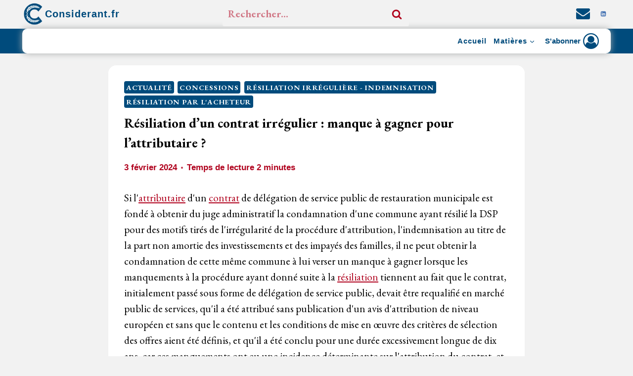

--- FILE ---
content_type: text/html; charset=UTF-8
request_url: https://considerant.fr/resiliation-contrat-irregulier-manque-gagner-attributaire/
body_size: 41384
content:
<!doctype html>
<html lang="fr-FR" prefix="og: https://ogp.me/ns#" class="no-js" itemtype="https://schema.org/Blog" itemscope>
<head>
	<meta charset="UTF-8">
	<meta name="viewport" content="width=device-width, initial-scale=1, minimum-scale=1">
	
<!-- Optimisation des moteurs de recherche par Rank Math - https://rankmath.com/ -->
<title>Résiliation d&#039;un contrat irrégulier : manque à gagner pour l&#039;attributaire ?</title>
<meta name="description" content="Si l&#039;attributaire d&#039;un contrat de délégation de service public de restauration municipale est fondé à obtenir du juge administratif la condamnation d&#039;une"/>
<meta name="robots" content="follow, index, max-snippet:-1, max-video-preview:-1, max-image-preview:large"/>
<link rel="canonical" href="https://considerant.fr/resiliation-contrat-irregulier-manque-gagner-attributaire/" />
<meta property="og:locale" content="fr_FR" />
<meta property="og:type" content="article" />
<meta property="og:title" content="Résiliation d&#039;un contrat irrégulier : manque à gagner pour l&#039;attributaire ?" />
<meta property="og:description" content="Si l&#039;attributaire d&#039;un contrat de délégation de service public de restauration municipale est fondé à obtenir du juge administratif la condamnation d&#039;une" />
<meta property="og:url" content="https://considerant.fr/resiliation-contrat-irregulier-manque-gagner-attributaire/" />
<meta property="og:site_name" content="Considerant.fr" />
<meta property="article:section" content="Actualité" />
<meta property="og:updated_time" content="2024-02-03T13:35:02+01:00" />
<meta property="article:published_time" content="2024-02-03T13:34:34+01:00" />
<meta property="article:modified_time" content="2024-02-03T13:35:02+01:00" />
<meta name="twitter:card" content="summary_large_image" />
<meta name="twitter:title" content="Résiliation d&#039;un contrat irrégulier : manque à gagner pour l&#039;attributaire ?" />
<meta name="twitter:description" content="Si l&#039;attributaire d&#039;un contrat de délégation de service public de restauration municipale est fondé à obtenir du juge administratif la condamnation d&#039;une" />
<meta name="twitter:creator" content="@ConsiderantFR" />
<meta name="twitter:label1" content="Écrit par" />
<meta name="twitter:data1" content="Considerant.fr" />
<meta name="twitter:label2" content="Temps de lecture" />
<meta name="twitter:data2" content="1 minute" />
<script type="application/ld+json" class="rank-math-schema">{"@context":"https://schema.org","@graph":[{"@type":["Person","Organization"],"@id":"https://considerant.fr/#person","name":"Considerant.fr","logo":{"@type":"ImageObject","@id":"https://considerant.fr/#logo","url":"https://considerant.fr/wp-content/uploads/2023/03/cropped-cropped-4k-3.png","contentUrl":"https://considerant.fr/wp-content/uploads/2023/03/cropped-cropped-4k-3.png","caption":"Considerant.fr","inLanguage":"fr-FR","width":"512","height":"512"},"image":{"@type":"ImageObject","@id":"https://considerant.fr/#logo","url":"https://considerant.fr/wp-content/uploads/2023/03/cropped-cropped-4k-3.png","contentUrl":"https://considerant.fr/wp-content/uploads/2023/03/cropped-cropped-4k-3.png","caption":"Considerant.fr","inLanguage":"fr-FR","width":"512","height":"512"}},{"@type":"WebSite","@id":"https://considerant.fr/#website","url":"https://considerant.fr","name":"Considerant.fr","publisher":{"@id":"https://considerant.fr/#person"},"inLanguage":"fr-FR"},{"@type":"BreadcrumbList","@id":"https://considerant.fr/resiliation-contrat-irregulier-manque-gagner-attributaire/#breadcrumb","itemListElement":[{"@type":"ListItem","position":"1","item":{"@id":"https://considerant.fr","name":"Accueil"}},{"@type":"ListItem","position":"2","item":{"@id":"https://considerant.fr/resiliation-contrat-irregulier-manque-gagner-attributaire/","name":"R\u00e9siliation d&rsquo;un contrat irr\u00e9gulier : manque \u00e0 gagner pour l&rsquo;attributaire ?"}}]},{"@type":"WebPage","@id":"https://considerant.fr/resiliation-contrat-irregulier-manque-gagner-attributaire/#webpage","url":"https://considerant.fr/resiliation-contrat-irregulier-manque-gagner-attributaire/","name":"R\u00e9siliation d&#039;un contrat irr\u00e9gulier : manque \u00e0 gagner pour l&#039;attributaire ?","datePublished":"2024-02-03T13:34:34+01:00","dateModified":"2024-02-03T13:35:02+01:00","isPartOf":{"@id":"https://considerant.fr/#website"},"inLanguage":"fr-FR","breadcrumb":{"@id":"https://considerant.fr/resiliation-contrat-irregulier-manque-gagner-attributaire/#breadcrumb"}},{"@type":"Person","@id":"https://considerant.fr/resiliation-contrat-irregulier-manque-gagner-attributaire/#author","name":"Considerant.fr","image":{"@type":"ImageObject","@id":"https://secure.gravatar.com/avatar/73b855329cd2afed2f5297123e99bfe9fb4b529cbaa92c7ee108d5d38ca11f12?s=96&amp;d=mm&amp;r=g","url":"https://secure.gravatar.com/avatar/73b855329cd2afed2f5297123e99bfe9fb4b529cbaa92c7ee108d5d38ca11f12?s=96&amp;d=mm&amp;r=g","caption":"Considerant.fr","inLanguage":"fr-FR"},"sameAs":["https://considerant.fr/","https://twitter.com/@ConsiderantFR"]},{"@type":"Article","headline":"R\u00e9siliation d&#039;un contrat irr\u00e9gulier : manque \u00e0 gagner pour l&#039;attributaire ?","keywords":"R\u00e9siliation d'un contrat irr\u00e9gulier,CE,02 f\u00e9vrier 2024,n\u00b0471318,dsp","datePublished":"2024-02-03T13:34:34+01:00","dateModified":"2024-02-03T13:35:02+01:00","author":{"@id":"https://considerant.fr/resiliation-contrat-irregulier-manque-gagner-attributaire/#author","name":"Considerant.fr"},"publisher":{"@id":"https://considerant.fr/#person"},"description":"Si l&#039;attributaire d&#039;un contrat de d\u00e9l\u00e9gation de service public de restauration municipale est fond\u00e9 \u00e0 obtenir du juge administratif la condamnation d&#039;une","name":"R\u00e9siliation d&#039;un contrat irr\u00e9gulier : manque \u00e0 gagner pour l&#039;attributaire ?","@id":"https://considerant.fr/resiliation-contrat-irregulier-manque-gagner-attributaire/#richSnippet","isPartOf":{"@id":"https://considerant.fr/resiliation-contrat-irregulier-manque-gagner-attributaire/#webpage"},"inLanguage":"fr-FR","mainEntityOfPage":{"@id":"https://considerant.fr/resiliation-contrat-irregulier-manque-gagner-attributaire/#webpage"}}]}</script>
<!-- /Extension Rank Math WordPress SEO -->

<link rel='dns-prefetch' href='//static.addtoany.com' />
<link rel='dns-prefetch' href='//cdnjs.cloudflare.com' />
<link rel='dns-prefetch' href='//www.googletagmanager.com' />
<link rel="alternate" type="application/rss+xml" title="Considerant.fr &raquo; Flux" href="https://considerant.fr/feed/" />
<link rel="alternate" type="application/rss+xml" title="Considerant.fr &raquo; Flux des commentaires" href="https://considerant.fr/comments/feed/" />
			<script>document.documentElement.classList.remove( 'no-js' );</script>
			<link rel="alternate" title="oEmbed (JSON)" type="application/json+oembed" href="https://considerant.fr/wp-json/oembed/1.0/embed?url=https%3A%2F%2Fconsiderant.fr%2Fresiliation-contrat-irregulier-manque-gagner-attributaire%2F" />
<link rel="alternate" title="oEmbed (XML)" type="text/xml+oembed" href="https://considerant.fr/wp-json/oembed/1.0/embed?url=https%3A%2F%2Fconsiderant.fr%2Fresiliation-contrat-irregulier-manque-gagner-attributaire%2F&#038;format=xml" />
<style id='wp-img-auto-sizes-contain-inline-css'>
img:is([sizes=auto i],[sizes^="auto," i]){contain-intrinsic-size:3000px 1500px}
/*# sourceURL=wp-img-auto-sizes-contain-inline-css */
</style>
<link rel='stylesheet' id='kadence-conversions-css' href='https://considerant.fr/wp-content/plugins/kadence-conversions/assets/kadence-conversions.css?ver=1.1.4' media='all' />
<style id='kadence-conversions-5891-inline-css'>
.kadence-conversion-wrap.kadence-conversion-5891 .kadence-conversion{box-shadow:inset 0px 0px 14px 0px rgba(0,0,0,0.2);}.kadence-conversion-wrap.kadence-conversion-5891:not(.kadence-conversion-banner) .kadence-conversion{max-width:700px;}.kadence-conversion-wrap.kadence-conversion-5891.kadence-conversion-banner .kadence-conversion-inner{max-width:700px;}
/*# sourceURL=kadence-conversions-5891-inline-css */
</style>
<link rel='stylesheet' id='wp-block-library-css' href='https://considerant.fr/wp-includes/css/dist/block-library/style.min.css?ver=6.9' media='all' />
<style id='wp-block-paragraph-inline-css'>
.is-small-text{font-size:.875em}.is-regular-text{font-size:1em}.is-large-text{font-size:2.25em}.is-larger-text{font-size:3em}.has-drop-cap:not(:focus):first-letter{float:left;font-size:8.4em;font-style:normal;font-weight:100;line-height:.68;margin:.05em .1em 0 0;text-transform:uppercase}body.rtl .has-drop-cap:not(:focus):first-letter{float:none;margin-left:.1em}p.has-drop-cap.has-background{overflow:hidden}:root :where(p.has-background){padding:1.25em 2.375em}:where(p.has-text-color:not(.has-link-color)) a{color:inherit}p.has-text-align-left[style*="writing-mode:vertical-lr"],p.has-text-align-right[style*="writing-mode:vertical-rl"]{rotate:180deg}
/*# sourceURL=https://considerant.fr/wp-includes/blocks/paragraph/style.min.css */
</style>
<style id='global-styles-inline-css'>
:root{--wp--preset--aspect-ratio--square: 1;--wp--preset--aspect-ratio--4-3: 4/3;--wp--preset--aspect-ratio--3-4: 3/4;--wp--preset--aspect-ratio--3-2: 3/2;--wp--preset--aspect-ratio--2-3: 2/3;--wp--preset--aspect-ratio--16-9: 16/9;--wp--preset--aspect-ratio--9-16: 9/16;--wp--preset--color--black: #000000;--wp--preset--color--cyan-bluish-gray: #abb8c3;--wp--preset--color--white: #ffffff;--wp--preset--color--pale-pink: #f78da7;--wp--preset--color--vivid-red: #cf2e2e;--wp--preset--color--luminous-vivid-orange: #ff6900;--wp--preset--color--luminous-vivid-amber: #fcb900;--wp--preset--color--light-green-cyan: #7bdcb5;--wp--preset--color--vivid-green-cyan: #00d084;--wp--preset--color--pale-cyan-blue: #8ed1fc;--wp--preset--color--vivid-cyan-blue: #0693e3;--wp--preset--color--vivid-purple: #9b51e0;--wp--preset--color--theme-palette-1: var(--global-palette1);--wp--preset--color--theme-palette-2: var(--global-palette2);--wp--preset--color--theme-palette-3: var(--global-palette3);--wp--preset--color--theme-palette-4: var(--global-palette4);--wp--preset--color--theme-palette-5: var(--global-palette5);--wp--preset--color--theme-palette-6: var(--global-palette6);--wp--preset--color--theme-palette-7: var(--global-palette7);--wp--preset--color--theme-palette-8: var(--global-palette8);--wp--preset--color--theme-palette-9: var(--global-palette9);--wp--preset--gradient--vivid-cyan-blue-to-vivid-purple: linear-gradient(135deg,rgb(6,147,227) 0%,rgb(155,81,224) 100%);--wp--preset--gradient--light-green-cyan-to-vivid-green-cyan: linear-gradient(135deg,rgb(122,220,180) 0%,rgb(0,208,130) 100%);--wp--preset--gradient--luminous-vivid-amber-to-luminous-vivid-orange: linear-gradient(135deg,rgb(252,185,0) 0%,rgb(255,105,0) 100%);--wp--preset--gradient--luminous-vivid-orange-to-vivid-red: linear-gradient(135deg,rgb(255,105,0) 0%,rgb(207,46,46) 100%);--wp--preset--gradient--very-light-gray-to-cyan-bluish-gray: linear-gradient(135deg,rgb(238,238,238) 0%,rgb(169,184,195) 100%);--wp--preset--gradient--cool-to-warm-spectrum: linear-gradient(135deg,rgb(74,234,220) 0%,rgb(151,120,209) 20%,rgb(207,42,186) 40%,rgb(238,44,130) 60%,rgb(251,105,98) 80%,rgb(254,248,76) 100%);--wp--preset--gradient--blush-light-purple: linear-gradient(135deg,rgb(255,206,236) 0%,rgb(152,150,240) 100%);--wp--preset--gradient--blush-bordeaux: linear-gradient(135deg,rgb(254,205,165) 0%,rgb(254,45,45) 50%,rgb(107,0,62) 100%);--wp--preset--gradient--luminous-dusk: linear-gradient(135deg,rgb(255,203,112) 0%,rgb(199,81,192) 50%,rgb(65,88,208) 100%);--wp--preset--gradient--pale-ocean: linear-gradient(135deg,rgb(255,245,203) 0%,rgb(182,227,212) 50%,rgb(51,167,181) 100%);--wp--preset--gradient--electric-grass: linear-gradient(135deg,rgb(202,248,128) 0%,rgb(113,206,126) 100%);--wp--preset--gradient--midnight: linear-gradient(135deg,rgb(2,3,129) 0%,rgb(40,116,252) 100%);--wp--preset--font-size--small: var(--global-font-size-small);--wp--preset--font-size--medium: var(--global-font-size-medium);--wp--preset--font-size--large: var(--global-font-size-large);--wp--preset--font-size--x-large: 42px;--wp--preset--font-size--larger: var(--global-font-size-larger);--wp--preset--font-size--xxlarge: var(--global-font-size-xxlarge);--wp--preset--spacing--20: 0.44rem;--wp--preset--spacing--30: 0.67rem;--wp--preset--spacing--40: 1rem;--wp--preset--spacing--50: 1.5rem;--wp--preset--spacing--60: 2.25rem;--wp--preset--spacing--70: 3.38rem;--wp--preset--spacing--80: 5.06rem;--wp--preset--shadow--natural: 6px 6px 9px rgba(0, 0, 0, 0.2);--wp--preset--shadow--deep: 12px 12px 50px rgba(0, 0, 0, 0.4);--wp--preset--shadow--sharp: 6px 6px 0px rgba(0, 0, 0, 0.2);--wp--preset--shadow--outlined: 6px 6px 0px -3px rgb(255, 255, 255), 6px 6px rgb(0, 0, 0);--wp--preset--shadow--crisp: 6px 6px 0px rgb(0, 0, 0);}:where(.is-layout-flex){gap: 0.5em;}:where(.is-layout-grid){gap: 0.5em;}body .is-layout-flex{display: flex;}.is-layout-flex{flex-wrap: wrap;align-items: center;}.is-layout-flex > :is(*, div){margin: 0;}body .is-layout-grid{display: grid;}.is-layout-grid > :is(*, div){margin: 0;}:where(.wp-block-columns.is-layout-flex){gap: 2em;}:where(.wp-block-columns.is-layout-grid){gap: 2em;}:where(.wp-block-post-template.is-layout-flex){gap: 1.25em;}:where(.wp-block-post-template.is-layout-grid){gap: 1.25em;}.has-black-color{color: var(--wp--preset--color--black) !important;}.has-cyan-bluish-gray-color{color: var(--wp--preset--color--cyan-bluish-gray) !important;}.has-white-color{color: var(--wp--preset--color--white) !important;}.has-pale-pink-color{color: var(--wp--preset--color--pale-pink) !important;}.has-vivid-red-color{color: var(--wp--preset--color--vivid-red) !important;}.has-luminous-vivid-orange-color{color: var(--wp--preset--color--luminous-vivid-orange) !important;}.has-luminous-vivid-amber-color{color: var(--wp--preset--color--luminous-vivid-amber) !important;}.has-light-green-cyan-color{color: var(--wp--preset--color--light-green-cyan) !important;}.has-vivid-green-cyan-color{color: var(--wp--preset--color--vivid-green-cyan) !important;}.has-pale-cyan-blue-color{color: var(--wp--preset--color--pale-cyan-blue) !important;}.has-vivid-cyan-blue-color{color: var(--wp--preset--color--vivid-cyan-blue) !important;}.has-vivid-purple-color{color: var(--wp--preset--color--vivid-purple) !important;}.has-black-background-color{background-color: var(--wp--preset--color--black) !important;}.has-cyan-bluish-gray-background-color{background-color: var(--wp--preset--color--cyan-bluish-gray) !important;}.has-white-background-color{background-color: var(--wp--preset--color--white) !important;}.has-pale-pink-background-color{background-color: var(--wp--preset--color--pale-pink) !important;}.has-vivid-red-background-color{background-color: var(--wp--preset--color--vivid-red) !important;}.has-luminous-vivid-orange-background-color{background-color: var(--wp--preset--color--luminous-vivid-orange) !important;}.has-luminous-vivid-amber-background-color{background-color: var(--wp--preset--color--luminous-vivid-amber) !important;}.has-light-green-cyan-background-color{background-color: var(--wp--preset--color--light-green-cyan) !important;}.has-vivid-green-cyan-background-color{background-color: var(--wp--preset--color--vivid-green-cyan) !important;}.has-pale-cyan-blue-background-color{background-color: var(--wp--preset--color--pale-cyan-blue) !important;}.has-vivid-cyan-blue-background-color{background-color: var(--wp--preset--color--vivid-cyan-blue) !important;}.has-vivid-purple-background-color{background-color: var(--wp--preset--color--vivid-purple) !important;}.has-black-border-color{border-color: var(--wp--preset--color--black) !important;}.has-cyan-bluish-gray-border-color{border-color: var(--wp--preset--color--cyan-bluish-gray) !important;}.has-white-border-color{border-color: var(--wp--preset--color--white) !important;}.has-pale-pink-border-color{border-color: var(--wp--preset--color--pale-pink) !important;}.has-vivid-red-border-color{border-color: var(--wp--preset--color--vivid-red) !important;}.has-luminous-vivid-orange-border-color{border-color: var(--wp--preset--color--luminous-vivid-orange) !important;}.has-luminous-vivid-amber-border-color{border-color: var(--wp--preset--color--luminous-vivid-amber) !important;}.has-light-green-cyan-border-color{border-color: var(--wp--preset--color--light-green-cyan) !important;}.has-vivid-green-cyan-border-color{border-color: var(--wp--preset--color--vivid-green-cyan) !important;}.has-pale-cyan-blue-border-color{border-color: var(--wp--preset--color--pale-cyan-blue) !important;}.has-vivid-cyan-blue-border-color{border-color: var(--wp--preset--color--vivid-cyan-blue) !important;}.has-vivid-purple-border-color{border-color: var(--wp--preset--color--vivid-purple) !important;}.has-vivid-cyan-blue-to-vivid-purple-gradient-background{background: var(--wp--preset--gradient--vivid-cyan-blue-to-vivid-purple) !important;}.has-light-green-cyan-to-vivid-green-cyan-gradient-background{background: var(--wp--preset--gradient--light-green-cyan-to-vivid-green-cyan) !important;}.has-luminous-vivid-amber-to-luminous-vivid-orange-gradient-background{background: var(--wp--preset--gradient--luminous-vivid-amber-to-luminous-vivid-orange) !important;}.has-luminous-vivid-orange-to-vivid-red-gradient-background{background: var(--wp--preset--gradient--luminous-vivid-orange-to-vivid-red) !important;}.has-very-light-gray-to-cyan-bluish-gray-gradient-background{background: var(--wp--preset--gradient--very-light-gray-to-cyan-bluish-gray) !important;}.has-cool-to-warm-spectrum-gradient-background{background: var(--wp--preset--gradient--cool-to-warm-spectrum) !important;}.has-blush-light-purple-gradient-background{background: var(--wp--preset--gradient--blush-light-purple) !important;}.has-blush-bordeaux-gradient-background{background: var(--wp--preset--gradient--blush-bordeaux) !important;}.has-luminous-dusk-gradient-background{background: var(--wp--preset--gradient--luminous-dusk) !important;}.has-pale-ocean-gradient-background{background: var(--wp--preset--gradient--pale-ocean) !important;}.has-electric-grass-gradient-background{background: var(--wp--preset--gradient--electric-grass) !important;}.has-midnight-gradient-background{background: var(--wp--preset--gradient--midnight) !important;}.has-small-font-size{font-size: var(--wp--preset--font-size--small) !important;}.has-medium-font-size{font-size: var(--wp--preset--font-size--medium) !important;}.has-large-font-size{font-size: var(--wp--preset--font-size--large) !important;}.has-x-large-font-size{font-size: var(--wp--preset--font-size--x-large) !important;}
/*# sourceURL=global-styles-inline-css */
</style>

<style id='classic-theme-styles-inline-css'>
/*! This file is auto-generated */
.wp-block-button__link{color:#fff;background-color:#32373c;border-radius:9999px;box-shadow:none;text-decoration:none;padding:calc(.667em + 2px) calc(1.333em + 2px);font-size:1.125em}.wp-block-file__button{background:#32373c;color:#fff;text-decoration:none}
/*# sourceURL=/wp-includes/css/classic-themes.min.css */
</style>
<link rel='stylesheet' id='pmpro_frontend_base-css' href='https://considerant.fr/wp-content/plugins/paid-memberships-pro/css/frontend/base.css?ver=3.5.5' media='all' />
<link rel='stylesheet' id='pmpro_frontend_variation_1-css' href='https://considerant.fr/wp-content/plugins/paid-memberships-pro/css/frontend/variation_1.css?ver=3.5.5' media='all' />
<link rel='stylesheet' id='pmpro-add-paypal-express-styles-css' href='https://considerant.fr/wp-content/plugins/pmpro-add-paypal-express/css/pmpro-add-paypal-express.css?ver=6.9' media='all' />
<link rel='stylesheet' id='select2_css-css' href='https://cdnjs.cloudflare.com/ajax/libs/select2/4.0.3/css/select2.min.css?ver=6.9' media='all' />
<link rel='stylesheet' id='ivory-search-styles-css' href='https://considerant.fr/wp-content/plugins/add-search-to-menu/public/css/ivory-search.min.css?ver=5.5.11' media='all' />
<link rel='stylesheet' id='kadence-global-css' href='https://considerant.fr/wp-content/themes/kadence/assets/css/global.min.css?ver=1.3.3' media='all' />
<style id='kadence-global-inline-css'>
/* Kadence Base CSS */
:root{--global-palette1:#b0011d;--global-palette2:#004b7c;--global-palette3:#000000;--global-palette4:#000000;--global-palette5:#000000;--global-palette6:#000000;--global-palette7:#f2b507;--global-palette8:#f2f2f2;--global-palette9:#ffffff;--global-palette9rgb:255, 255, 255;--global-palette-highlight:var(--global-palette1);--global-palette-highlight-alt:var(--global-palette1);--global-palette-highlight-alt2:var(--global-palette9);--global-palette-btn-bg:var(--global-palette1);--global-palette-btn-bg-hover:var(--global-palette2);--global-palette-btn:var(--global-palette9);--global-palette-btn-hover:var(--global-palette9);--global-body-font-family:'EB Garamond', serif;--global-heading-font-family:'EB Garamond', serif;--global-primary-nav-font-family:Arial, Helvetica, sans-serif;--global-fallback-font:sans-serif;--global-display-fallback-font:sans-serif;--global-content-width:1190px;--global-content-wide-width:calc(1190px + 230px);--global-content-narrow-width:842px;--global-content-boxed-padding:2rem;--global-calc-content-width:calc(1190px - var(--global-content-edge-padding) - var(--global-content-edge-padding) );--wp--style--global--content-size:var(--global-calc-content-width);}.wp-site-blocks{--global-vw:calc( 100vw - ( 0.5 * var(--scrollbar-offset)));}body{background:var(--global-palette8);}body, input, select, optgroup, textarea{font-style:normal;font-weight:normal;font-size:21px;line-height:1.57;font-family:var(--global-body-font-family);color:#000000;}.content-bg, body.content-style-unboxed .site{background:var(--global-palette9);}@media all and (max-width: 767px){body{font-size:15px;}}h1,h2,h3,h4,h5,h6{font-family:var(--global-heading-font-family);}h1{font-style:normal;font-weight:700;font-size:30px;line-height:1.5;font-family:'EB Garamond', serif;color:var(--global-palette3);}h2{font-style:normal;font-weight:700;font-size:27px;line-height:1.5;font-family:'EB Garamond', serif;color:var(--global-palette2);}h3{font-style:normal;font-weight:700;font-size:26px;line-height:1.5;font-family:'EB Garamond', serif;color:var(--global-palette3);}h4{font-style:normal;font-weight:700;font-size:26px;line-height:1.5;font-family:'EB Garamond', serif;color:var(--global-palette4);}h5{font-style:normal;font-weight:400;font-size:16px;line-height:1.5;font-family:Arial, Helvetica, sans-serif;color:var(--global-palette4);}h6{font-style:normal;font-weight:400;font-size:17px;line-height:1;font-family:Verdana, Geneva, sans-serif;color:var(--global-palette5);}.entry-hero h1{font-style:normal;font-weight:400;font-size:15px;font-family:Arial, Helvetica, sans-serif;}.entry-hero .kadence-breadcrumbs, .entry-hero .search-form{font-style:normal;font-size:15px;}.entry-hero .kadence-breadcrumbs{max-width:1190px;}.site-container, .site-header-row-layout-contained, .site-footer-row-layout-contained, .entry-hero-layout-contained, .comments-area, .alignfull > .wp-block-cover__inner-container, .alignwide > .wp-block-cover__inner-container{max-width:var(--global-content-width);}.content-width-narrow .content-container.site-container, .content-width-narrow .hero-container.site-container{max-width:var(--global-content-narrow-width);}@media all and (min-width: 1420px){.wp-site-blocks .content-container  .alignwide{margin-left:-115px;margin-right:-115px;width:unset;max-width:unset;}}@media all and (min-width: 1102px){.content-width-narrow .wp-site-blocks .content-container .alignwide{margin-left:-130px;margin-right:-130px;width:unset;max-width:unset;}}.content-style-boxed .wp-site-blocks .entry-content .alignwide{margin-left:calc( -1 * var( --global-content-boxed-padding ) );margin-right:calc( -1 * var( --global-content-boxed-padding ) );}.content-area{margin-top:1.49rem;margin-bottom:1.49rem;}@media all and (max-width: 1024px){.content-area{margin-top:3rem;margin-bottom:3rem;}}@media all and (max-width: 767px){.content-area{margin-top:2.03rem;margin-bottom:2.03rem;}}@media all and (max-width: 1024px){:root{--global-content-boxed-padding:2rem;}}@media all and (max-width: 767px){:root{--global-content-edge-padding:0.55rem;--global-content-boxed-padding:1.12rem;}}.entry-content-wrap{padding:2rem;}@media all and (max-width: 1024px){.entry-content-wrap{padding:2rem;}}@media all and (max-width: 767px){.entry-content-wrap{padding:1.12rem;}}.entry.single-entry{box-shadow:0px 15px 0px -10px rgba(0,0,0,0.05);border-radius:16px 16px 16px 16px;}.entry.loop-entry{border-radius:36px 36px 36px 36px;overflow:hidden;box-shadow:0px 19px 13px -15px var(--global-palette3);}.loop-entry .entry-content-wrap{padding:3.33rem;}@media all and (max-width: 1024px){.loop-entry .entry-content-wrap{padding:2rem;}}@media all and (max-width: 767px){.loop-entry .entry-content-wrap{padding:1.37rem;}}button, .button, .wp-block-button__link, input[type="button"], input[type="reset"], input[type="submit"], .fl-button, .elementor-button-wrapper .elementor-button, .wc-block-components-checkout-place-order-button, .wc-block-cart__submit{padding:0px 0px 0px 0px;box-shadow:0px 0px 0px -7px rgba(0,0,0,0);}.wp-block-button.is-style-outline .wp-block-button__link{padding:0px 0px 0px 0px;}button:hover, button:focus, button:active, .button:hover, .button:focus, .button:active, .wp-block-button__link:hover, .wp-block-button__link:focus, .wp-block-button__link:active, input[type="button"]:hover, input[type="button"]:focus, input[type="button"]:active, input[type="reset"]:hover, input[type="reset"]:focus, input[type="reset"]:active, input[type="submit"]:hover, input[type="submit"]:focus, input[type="submit"]:active, .elementor-button-wrapper .elementor-button:hover, .elementor-button-wrapper .elementor-button:focus, .elementor-button-wrapper .elementor-button:active, .wc-block-cart__submit:hover{box-shadow:0px 15px 25px -7px rgba(0,0,0,0.1);}.kb-button.kb-btn-global-outline.kb-btn-global-inherit{padding-top:calc(0px - 2px);padding-right:calc(0px - 2px);padding-bottom:calc(0px - 2px);padding-left:calc(0px - 2px);}@media all and (min-width: 1025px){.transparent-header .entry-hero .entry-hero-container-inner{padding-top:calc(10px + 0px);}}@media all and (max-width: 1024px){.mobile-transparent-header .entry-hero .entry-hero-container-inner{padding-top:0px;}}@media all and (max-width: 767px){.mobile-transparent-header .entry-hero .entry-hero-container-inner{padding-top:66px;}}body.single{background:var(--global-palette8);}body.single .content-bg, body.content-style-unboxed.single .site{background:var(--global-palette9);}body.single .entry-related{background:rgba(250,250,250,0.02);}.wp-site-blocks .post-title h1{font-style:normal;font-size:27px;}.post-title .entry-taxonomies, .post-title .entry-taxonomies a{color:#004b7c;}.post-title .entry-taxonomies a:hover{color:var(--global-palette1);}.post-title .entry-taxonomies .category-style-pill a{background:#004b7c;}.post-title .entry-taxonomies .category-style-pill a:hover{background:var(--global-palette1);}.post-title .entry-meta{font-style:normal;font-weight:700;font-family:Arial, Helvetica, sans-serif;color:var(--global-palette1);}.post-title .entry-meta a:hover{color:var(--global-palette2);}.entry-hero.post-hero-section .entry-header{min-height:200px;}.loop-entry.type-post h2.entry-title{font-style:normal;font-weight:700;font-size:25px;color:var(--global-palette4);}@media all and (max-width: 767px){.loop-entry.type-post h2.entry-title{font-size:20px;}}.loop-entry.type-post .entry-taxonomies{font-style:normal;font-size:11px;}.loop-entry.type-post .entry-taxonomies, .loop-entry.type-post .entry-taxonomies a{color:var(--global-palette2);}.loop-entry.type-post .entry-taxonomies .category-style-pill a{background:var(--global-palette2);}.loop-entry.type-post .entry-taxonomies a:hover{color:var(--global-palette1);}.loop-entry.type-post .entry-taxonomies .category-style-pill a:hover{background:var(--global-palette1);}@media all and (max-width: 767px){.loop-entry.type-post .entry-taxonomies{font-size:9px;}}.loop-entry.type-post .entry-meta{font-style:normal;font-weight:700;font-size:16px;font-family:Arial, Helvetica, sans-serif;}.loop-entry.type-post .entry-meta{color:var(--global-palette1);}.loop-entry.type-post .entry-meta a:hover{color:var(--global-palette2);}@media all and (max-width: 767px){.loop-entry.type-post .entry-meta{font-size:12px;}}body.social-brand-colors .social-show-brand-hover .social-link-linkedin:not(.ignore-brand):not(.skip):not(.ignore):hover, body.social-brand-colors .social-show-brand-until .social-link-linkedin:not(:hover):not(.skip):not(.ignore), body.social-brand-colors .social-show-brand-always .social-link-linkedin:not(.ignore-brand):not(.skip):not(.ignore){background:#4875B4;}body.social-brand-colors .social-show-brand-hover.social-style-outline .social-link-linkedin:not(.ignore-brand):not(.skip):not(.ignore):hover, body.social-brand-colors .social-show-brand-until.social-style-outline .social-link-linkedin:not(:hover):not(.skip):not(.ignore), body.social-brand-colors .social-show-brand-always.social-style-outline .social-link-linkedin:not(.ignore-brand):not(.skip):not(.ignore){color:#4875B4;}
/* Kadence Header CSS */
@media all and (max-width: 1024px){.mobile-transparent-header #masthead{position:absolute;left:0px;right:0px;z-index:100;}.kadence-scrollbar-fixer.mobile-transparent-header #masthead{right:var(--scrollbar-offset,0);}.mobile-transparent-header #masthead, .mobile-transparent-header .site-top-header-wrap .site-header-row-container-inner, .mobile-transparent-header .site-main-header-wrap .site-header-row-container-inner, .mobile-transparent-header .site-bottom-header-wrap .site-header-row-container-inner{background:transparent;}.site-header-row-tablet-layout-fullwidth, .site-header-row-tablet-layout-standard{padding:0px;}}@media all and (min-width: 1025px){.transparent-header #masthead{position:absolute;left:0px;right:0px;z-index:100;}.transparent-header.kadence-scrollbar-fixer #masthead{right:var(--scrollbar-offset,0);}.transparent-header #masthead, .transparent-header .site-top-header-wrap .site-header-row-container-inner, .transparent-header .site-main-header-wrap .site-header-row-container-inner, .transparent-header .site-bottom-header-wrap .site-header-row-container-inner{background:transparent;}}.site-branding a.brand img{max-width:46px;}.site-branding a.brand img.svg-logo-image{width:46px;}@media all and (max-width: 767px){.site-branding a.brand img{max-width:89px;}.site-branding a.brand img.svg-logo-image{width:89px;}}.site-branding{padding:0px 0px 0px 0px;}@media all and (max-width: 1024px){.site-branding{padding:0px 0px 0px 0px;}}@media all and (max-width: 767px){.site-branding{padding:0.39rem 0.39rem 0.39rem 0.39rem;}}.site-branding .site-title{font-style:normal;font-weight:700;font-size:20px;line-height:16px;letter-spacing:1px;font-family:Arial, Helvetica, sans-serif;color:var(--global-palette2);}.site-branding .site-title:hover{color:var(--global-palette1);}body.home .site-branding .site-title{color:var(--global-palette2);}.site-branding .site-description{font-style:normal;font-weight:400;font-size:12px;line-height:1.25;font-family:"Arial Black", Gadget, sans-serif;color:var(--global-palette5);}@media all and (max-width: 767px){.site-branding .site-title{font-size:16px;}}#masthead, #masthead .kadence-sticky-header.item-is-fixed:not(.item-at-start):not(.site-header-row-container):not(.site-main-header-wrap), #masthead .kadence-sticky-header.item-is-fixed:not(.item-at-start) > .site-header-row-container-inner{background:var(--global-palette2);}.site-main-header-wrap .site-header-row-container-inner{background:#ffffff;border-top:0px none transparent;}.site-main-header-inner-wrap{min-height:0px;}@media all and (max-width: 767px){.site-main-header-wrap .site-header-row-container-inner{background:var(--global-palette2);}.site-main-header-inner-wrap{min-height:66px;}}.site-main-header-wrap .site-header-row-container-inner>.site-container{padding:5px 20px 5px 20px;}.site-top-header-wrap .site-header-row-container-inner{background:#f2f2f2;border-top:0px solid var(--global-palette3);}.site-top-header-inner-wrap{min-height:10px;}.site-top-header-wrap .site-header-row-container-inner>.site-container{padding:4px 3px 5px 0px;}#masthead .kadence-sticky-header.item-is-fixed:not(.item-at-start):not(.site-header-row-container):not(.item-hidden-above):not(.site-main-header-wrap), #masthead .kadence-sticky-header.item-is-fixed:not(.item-at-start):not(.item-hidden-above) > .site-header-row-container-inner{background:rgba(222,217,210,0.04);}.header-navigation[class*="header-navigation-style-underline"] .header-menu-container.primary-menu-container>ul>li>a:after{width:calc( 100% - 0.91em);}.main-navigation .primary-menu-container > ul > li.menu-item > a{padding-left:calc(0.91em / 2);padding-right:calc(0.91em / 2);color:var(--global-palette2);}.main-navigation .primary-menu-container > ul > li.menu-item .dropdown-nav-special-toggle{right:calc(0.91em / 2);}.main-navigation .primary-menu-container > ul li.menu-item > a{font-style:normal;font-weight:700;font-size:15px;line-height:1.49;letter-spacing:0.07em;font-family:var(--global-primary-nav-font-family);}.main-navigation .primary-menu-container > ul > li.menu-item > a:hover{color:var(--global-palette1);}
					.header-navigation[class*="header-navigation-style-underline"] .header-menu-container.primary-menu-container>ul>li.current-menu-ancestor>a:after,
					.header-navigation[class*="header-navigation-style-underline"] .header-menu-container.primary-menu-container>ul>li.current-page-parent>a:after,
					.header-navigation[class*="header-navigation-style-underline"] .header-menu-container.primary-menu-container>ul>li.current-product-ancestor>a:after
				{transform:scale(1, 1) translate(50%, 0);}
					.main-navigation .primary-menu-container > ul > li.menu-item.current-menu-item > a, 
					.main-navigation .primary-menu-container > ul > li.menu-item.current-menu-ancestor > a, 
					.main-navigation .primary-menu-container > ul > li.menu-item.current-page-parent > a,
					.main-navigation .primary-menu-container > ul > li.menu-item.current-product-ancestor > a
				{color:var(--global-palette2);}.header-navigation .header-menu-container ul ul.sub-menu, .header-navigation .header-menu-container ul ul.submenu{background:var(--global-palette2);box-shadow:0px 0px 13px 0px var(--global-palette2);}.header-navigation .header-menu-container ul ul li.menu-item, .header-menu-container ul.menu > li.kadence-menu-mega-enabled > ul > li.menu-item > a{border-bottom:1px solid rgba(255,255,255,0.1);}.header-navigation .header-menu-container ul ul li.menu-item > a{width:198px;padding-top:0.31em;padding-bottom:0.31em;color:var(--global-palette8);font-style:normal;font-weight:normal;font-size:16px;font-family:Arial, Helvetica, sans-serif;}.header-navigation .header-menu-container ul ul li.menu-item > a:hover{color:var(--global-palette2);background:var(--global-palette9);}.header-navigation .header-menu-container ul ul li.menu-item.current-menu-item > a{color:var(--global-palette2);background:var(--global-palette9);}.mobile-toggle-open-container .menu-toggle-open, .mobile-toggle-open-container .menu-toggle-open:focus{color:var(--global-palette9);padding:0.8em 0em 0.99em 0em;font-style:normal;line-height:0px;letter-spacing:-1.3em;}.mobile-toggle-open-container .menu-toggle-open.menu-toggle-style-bordered{border:1px solid currentColor;}.mobile-toggle-open-container .menu-toggle-open .menu-toggle-icon{font-size:36px;}.mobile-toggle-open-container .menu-toggle-open:hover, .mobile-toggle-open-container .menu-toggle-open:focus-visible{color:#f00505;}.mobile-navigation ul li{font-style:normal;font-weight:400;font-size:17px;font-family:Arial, Helvetica, sans-serif;}.mobile-navigation ul li a{padding-top:0.12em;padding-bottom:0.12em;}.mobile-navigation ul li > a, .mobile-navigation ul li.menu-item-has-children > .drawer-nav-drop-wrap{color:var(--global-palette8);}.mobile-navigation ul li > a:hover, .mobile-navigation ul li.menu-item-has-children > .drawer-nav-drop-wrap:hover{color:var(--global-palette1);}.mobile-navigation ul li.current-menu-item > a, .mobile-navigation ul li.current-menu-item.menu-item-has-children > .drawer-nav-drop-wrap{color:var(--global-palette9);}.mobile-navigation ul li.menu-item-has-children .drawer-nav-drop-wrap, .mobile-navigation ul li:not(.menu-item-has-children) a{border-bottom:1px solid rgba(255,255,255,0.1);}.mobile-navigation:not(.drawer-navigation-parent-toggle-true) ul li.menu-item-has-children .drawer-nav-drop-wrap button{border-left:1px solid rgba(255,255,255,0.1);}#mobile-drawer .drawer-header .drawer-toggle{padding:0.6em 0.45em 1em 0.52em;font-size:53px;}#mobile-drawer .drawer-header .drawer-toggle:hover, #mobile-drawer .drawer-header .drawer-toggle:focus:hover{color:var(--global-palette1);}.header-social-wrap{margin:0px 0px 0px 0px;}.header-social-wrap .header-social-inner-wrap{font-size:12px;gap:0em;}.header-social-wrap .header-social-inner-wrap .social-button{border:2px none currentColor;border-radius:0px;}.header-social-wrap .social-button .social-label{font-style:normal;}.search-toggle-open-container .search-toggle-open{color:var(--global-palette9);padding:0em 0.15em 0.5em 0.92em;margin:3px 49px 0px 0px;}.search-toggle-open-container .search-toggle-open.search-toggle-style-bordered{border:1px dotted currentColor;}.search-toggle-open-container .search-toggle-open .search-toggle-icon{font-size:1.51em;}@media all and (max-width: 767px){.search-toggle-open-container .search-toggle-open .search-toggle-icon{font-size:1.49em;}}.search-toggle-open-container .search-toggle-open:hover, .search-toggle-open-container .search-toggle-open:focus{color:#f50425;}#search-drawer .drawer-inner .drawer-content form input.search-field, #search-drawer .drawer-inner .drawer-content form .kadence-search-icon-wrap, #search-drawer .drawer-header{color:var(--global-palette3);}#search-drawer .drawer-inner .drawer-content form input.search-field:focus, #search-drawer .drawer-inner .drawer-content form input.search-submit:hover ~ .kadence-search-icon-wrap, #search-drawer .drawer-inner .drawer-content form button[type="submit"]:hover ~ .kadence-search-icon-wrap{color:var(--global-palette2);}#search-drawer .drawer-inner{background:rgba(9, 12, 16, 0.97);}
/* Kadence Footer CSS */
.site-bottom-footer-wrap .site-footer-row-container-inner{border-top:0px solid transparent;}.site-bottom-footer-inner-wrap{min-height:10px;padding-top:0px;padding-bottom:0px;grid-column-gap:0px;}.site-bottom-footer-inner-wrap .widget{margin-bottom:0px;}.site-bottom-footer-inner-wrap .site-footer-section:not(:last-child):after{right:calc(-0px / 2);}#colophon .footer-html{font-style:normal;font-weight:normal;font-size:15px;color:var(--global-palette3);margin:0px 37px 0px 38px;}@media all and (max-width: 767px){#colophon .footer-html{font-size:9px;line-height:1.38;}}
/* Kadence Pro Header CSS */
.header-navigation-dropdown-direction-left ul ul.submenu, .header-navigation-dropdown-direction-left ul ul.sub-menu{right:0px;left:auto;}.rtl .header-navigation-dropdown-direction-right ul ul.submenu, .rtl .header-navigation-dropdown-direction-right ul ul.sub-menu{left:0px;right:auto;}.header-account-button .nav-drop-title-wrap > .kadence-svg-iconset, .header-account-button > .kadence-svg-iconset{font-size:1.5em;}.site-header-item .header-account-button .nav-drop-title-wrap, .site-header-item .header-account-wrap > .header-account-button{display:flex;align-items:center;}.header-account-style-icon_label .header-account-label{padding-left:5px;}.header-account-style-label_icon .header-account-label{padding-right:5px;}.site-header-item .header-account-wrap .header-account-button{text-decoration:none;box-shadow:none;color:var(--global-palette2);background:transparent;border-radius:0px 0px 0px 0px;padding:0.2em 0.2em 0.2em 0.2em;}.site-header-item .header-account-wrap .header-account-button:hover{color:var(--global-palette1);}.header-account-wrap .header-account-button .header-account-label{font-style:normal;font-weight:700;font-size:15px;font-family:Arial, Helvetica, sans-serif;}.header-mobile-account-wrap .header-account-button .nav-drop-title-wrap > .kadence-svg-iconset, .header-mobile-account-wrap .header-account-button > .kadence-svg-iconset{font-size:6.55em;}.header-mobile-account-wrap .header-account-button .nav-drop-title-wrap, .header-mobile-account-wrap > .header-account-button{display:flex;align-items:center;}.header-mobile-account-wrap.header-account-style-icon_label .header-account-label{padding-left:5px;}.header-mobile-account-wrap.header-account-style-label_icon .header-account-label{padding-right:5px;}.header-mobile-account-wrap .header-account-button{text-decoration:none;box-shadow:none;color:inherit;background:transparent;padding:0.6em 0em 0.6em 0em;}#login-drawer .drawer-inner .drawer-content{display:flex;justify-content:center;align-items:center;position:absolute;top:0px;bottom:0px;left:0px;right:0px;padding:0px;}#loginform p label{display:block;}#login-drawer #loginform{width:100%;}#login-drawer #loginform input{width:100%;}#login-drawer #loginform input[type="checkbox"]{width:auto;}#login-drawer .drawer-inner .drawer-header{position:relative;z-index:100;}#login-drawer .drawer-content_inner.widget_login_form_inner{padding:2em;width:100%;max-width:350px;border-radius:.25rem;background:var(--global-palette9);color:var(--global-palette4);}#login-drawer .lost_password a{color:var(--global-palette6);}#login-drawer .lost_password, #login-drawer .register-field{text-align:center;}#login-drawer .widget_login_form_inner p{margin-top:1.2em;margin-bottom:0em;}#login-drawer .widget_login_form_inner p:first-child{margin-top:0em;}#login-drawer .widget_login_form_inner label{margin-bottom:0.5em;}#login-drawer hr.register-divider{margin:1.2em 0;border-width:1px;}#login-drawer .register-field{font-size:90%;}@media all and (min-width: 1025px){#login-drawer hr.register-divider.hide-desktop{display:none;}#login-drawer p.register-field.hide-desktop{display:none;}}@media all and (max-width: 1024px){#login-drawer hr.register-divider.hide-mobile{display:none;}#login-drawer p.register-field.hide-mobile{display:none;}}@media all and (max-width: 767px){#login-drawer hr.register-divider.hide-mobile{display:none;}#login-drawer p.register-field.hide-mobile{display:none;}}.tertiary-navigation .tertiary-menu-container > ul > li.menu-item > a{padding-left:calc(1.2em / 2);padding-right:calc(1.2em / 2);padding-top:0.6em;padding-bottom:0.6em;color:var(--global-palette5);}.tertiary-navigation .tertiary-menu-container > ul > li.menu-item > a:hover{color:var(--global-palette-highlight);}.tertiary-navigation .tertiary-menu-container > ul > li.menu-item.current-menu-item > a{color:var(--global-palette3);}.header-navigation[class*="header-navigation-style-underline"] .header-menu-container.tertiary-menu-container>ul>li>a:after{width:calc( 100% - 1.2em);}.quaternary-navigation .quaternary-menu-container > ul > li.menu-item > a{padding-left:calc(1.2em / 2);padding-right:calc(1.2em / 2);padding-top:0.6em;padding-bottom:0.6em;color:var(--global-palette5);}.quaternary-navigation .quaternary-menu-container > ul > li.menu-item > a:hover{color:var(--global-palette-highlight);}.quaternary-navigation .quaternary-menu-container > ul > li.menu-item.current-menu-item > a{color:var(--global-palette3);}.header-navigation[class*="header-navigation-style-underline"] .header-menu-container.quaternary-menu-container>ul>li>a:after{width:calc( 100% - 1.2em);}#main-header .header-divider{border-right:1px solid var(--global-palette6);height:50%;}#main-header .header-divider2{border-right:1px solid var(--global-palette6);height:50%;}#main-header .header-divider3{border-right:1px solid var(--global-palette6);height:50%;}#mobile-header .header-mobile-divider, #mobile-drawer .header-mobile-divider{border-right:1px solid var(--global-palette6);height:50%;}#mobile-drawer .header-mobile-divider{border-top:1px solid var(--global-palette6);width:50%;}#mobile-header .header-mobile-divider2{border-right:1px solid var(--global-palette6);height:50%;}#mobile-drawer .header-mobile-divider2{border-top:1px solid var(--global-palette6);width:50%;}.header-item-search-bar form ::-webkit-input-placeholder{color:currentColor;opacity:0.5;}.header-item-search-bar form ::placeholder{color:currentColor;opacity:0.5;}.header-search-bar form{max-width:100%;width:377px;}.header-search-bar{margin:0px 0px 0px 0px;}.header-search-bar form input.search-field{font-style:normal;font-weight:700;background:#f2f2f2;border:0px solid transparent;}.header-search-bar form input.search-field, .header-search-bar form .kadence-search-icon-wrap{color:var(--global-palette1);}.header-search-bar form input.search-field:focus, .header-search-bar form input.search-submit:hover ~ .kadence-search-icon-wrap, #main-header .header-search-bar form button[type="submit"]:hover ~ .kadence-search-icon-wrap{color:var(--global-palette2);}.header-mobile-search-bar form{max-width:calc(100vw - var(--global-sm-spacing) - var(--global-sm-spacing));width:240px;}.header-widget-lstyle-normal .header-widget-area-inner a:not(.button){text-decoration:underline;}.header-contact-wrap{margin:0px 0px 3px 4px;}.element-contact-inner-wrap{display:flex;flex-wrap:wrap;align-items:center;margin-top:-0em;margin-left:calc(-0em / 2);margin-right:calc(-0em / 2);}.element-contact-inner-wrap .header-contact-item{display:inline-flex;flex-wrap:wrap;align-items:center;color:#004b7c;font-style:normal;font-weight:400;font-size:17px;font-family:Arial, Helvetica, sans-serif;margin-top:0em;margin-left:calc(0em / 2);margin-right:calc(0em / 2);}.element-contact-inner-wrap a.header-contact-item:hover{color:var(--global-palette1);}.element-contact-inner-wrap .header-contact-item .kadence-svg-iconset{font-size:1.65em;}.header-contact-item img{display:inline-block;}.header-contact-item .contact-label{margin-left:0.3em;}.rtl .header-contact-item .contact-label{margin-right:0.3em;margin-left:0px;}.header-mobile-contact-wrap .element-contact-inner-wrap{display:flex;flex-wrap:wrap;align-items:center;margin-top:-0.6em;margin-left:calc(-0.6em / 2);margin-right:calc(-0.6em / 2);}.header-mobile-contact-wrap .element-contact-inner-wrap .header-contact-item{display:inline-flex;flex-wrap:wrap;align-items:center;margin-top:0.6em;margin-left:calc(0.6em / 2);margin-right:calc(0.6em / 2);}.header-mobile-contact-wrap .element-contact-inner-wrap .header-contact-item .kadence-svg-iconset{font-size:1em;}#main-header .header-button2{border:2px none transparent;box-shadow:0px 0px 0px -7px rgba(0,0,0,0);}#main-header .header-button2:hover{box-shadow:0px 15px 25px -7px rgba(0,0,0,0.1);}.mobile-header-button2-wrap .mobile-header-button-inner-wrap .mobile-header-button2{border:2px none transparent;box-shadow:0px 0px 0px -7px rgba(0,0,0,0);}.mobile-header-button2-wrap .mobile-header-button-inner-wrap .mobile-header-button2:hover{box-shadow:0px 15px 25px -7px rgba(0,0,0,0.1);}#widget-drawer.popup-drawer-layout-fullwidth .drawer-content .header-widget2, #widget-drawer.popup-drawer-layout-sidepanel .drawer-inner{max-width:400px;}#widget-drawer.popup-drawer-layout-fullwidth .drawer-content .header-widget2{margin:0 auto;}.widget-toggle-open{display:flex;align-items:center;background:transparent;box-shadow:none;}.widget-toggle-open:hover, .widget-toggle-open:focus{border-color:currentColor;background:transparent;box-shadow:none;}.widget-toggle-open .widget-toggle-icon{display:flex;}.widget-toggle-open .widget-toggle-label{padding-right:5px;}.rtl .widget-toggle-open .widget-toggle-label{padding-left:5px;padding-right:0px;}.widget-toggle-open .widget-toggle-label:empty, .rtl .widget-toggle-open .widget-toggle-label:empty{padding-right:0px;padding-left:0px;}.widget-toggle-open-container .widget-toggle-open{color:var(--global-palette5);padding:0.4em 0.6em 0.4em 0.6em;font-size:14px;}.widget-toggle-open-container .widget-toggle-open.widget-toggle-style-bordered{border:1px solid currentColor;}.widget-toggle-open-container .widget-toggle-open .widget-toggle-icon{font-size:20px;}.widget-toggle-open-container .widget-toggle-open:hover, .widget-toggle-open-container .widget-toggle-open:focus{color:var(--global-palette-highlight);}#widget-drawer .header-widget-2style-normal a:not(.button){text-decoration:underline;}#widget-drawer .header-widget-2style-plain a:not(.button){text-decoration:none;}#widget-drawer .header-widget2 .widget-title{color:var(--global-palette9);}#widget-drawer .header-widget2{color:var(--global-palette8);}#widget-drawer .header-widget2 a:not(.button), #widget-drawer .header-widget2 .drawer-sub-toggle{color:var(--global-palette8);}#widget-drawer .header-widget2 a:not(.button):hover, #widget-drawer .header-widget2 .drawer-sub-toggle:hover{color:var(--global-palette9);}#mobile-secondary-site-navigation ul li{font-size:14px;}#mobile-secondary-site-navigation ul li a{padding-top:1em;padding-bottom:1em;}#mobile-secondary-site-navigation ul li > a, #mobile-secondary-site-navigation ul li.menu-item-has-children > .drawer-nav-drop-wrap{color:var(--global-palette8);}#mobile-secondary-site-navigation ul li.current-menu-item > a, #mobile-secondary-site-navigation ul li.current-menu-item.menu-item-has-children > .drawer-nav-drop-wrap{color:var(--global-palette-highlight);}#mobile-secondary-site-navigation ul li.menu-item-has-children .drawer-nav-drop-wrap, #mobile-secondary-site-navigation ul li:not(.menu-item-has-children) a{border-bottom:1px solid rgba(255,255,255,0.1);}#mobile-secondary-site-navigation:not(.drawer-navigation-parent-toggle-true) ul li.menu-item-has-children .drawer-nav-drop-wrap button{border-left:1px solid rgba(255,255,255,0.1);}
/*# sourceURL=kadence-global-inline-css */
</style>
<link rel='stylesheet' id='kadence-header-css' href='https://considerant.fr/wp-content/themes/kadence/assets/css/header.min.css?ver=1.3.3' media='all' />
<link rel='stylesheet' id='kadence-content-css' href='https://considerant.fr/wp-content/themes/kadence/assets/css/content.min.css?ver=1.3.3' media='all' />
<link rel='stylesheet' id='kadence-related-posts-css' href='https://considerant.fr/wp-content/themes/kadence/assets/css/related-posts.min.css?ver=1.3.3' media='all' />
<link rel='stylesheet' id='kad-splide-css' href='https://considerant.fr/wp-content/themes/kadence/assets/css/kadence-splide.min.css?ver=1.3.3' media='all' />
<link rel='stylesheet' id='kadence-footer-css' href='https://considerant.fr/wp-content/themes/kadence/assets/css/footer.min.css?ver=1.3.3' media='all' />
<link rel='stylesheet' id='menu-addons-css' href='https://considerant.fr/wp-content/plugins/kadence-pro/dist/mega-menu/menu-addon.css?ver=1.1.15' media='all' />
<link rel='stylesheet' id='newsletter-css' href='https://considerant.fr/wp-content/plugins/newsletter/style.css?ver=9.0.1' media='all' />
<link rel='stylesheet' id='addtoany-css' href='https://considerant.fr/wp-content/plugins/add-to-any/addtoany.min.css?ver=1.16' media='all' />
<style id='addtoany-inline-css'>
.addtoany_content { text-align:right; }
/*# sourceURL=addtoany-inline-css */
</style>
<style id='kadence-blocks-advancedheading-inline-css'>
.wp-block-kadence-advancedheading mark{background:transparent;border-style:solid;border-width:0}.wp-block-kadence-advancedheading mark.kt-highlight{color:#f76a0c;}.kb-adv-heading-icon{display: inline-flex;justify-content: center;align-items: center;} .is-layout-constrained > .kb-advanced-heading-link {display: block;}.single-content .kadence-advanced-heading-wrapper h1, .single-content .kadence-advanced-heading-wrapper h2, .single-content .kadence-advanced-heading-wrapper h3, .single-content .kadence-advanced-heading-wrapper h4, .single-content .kadence-advanced-heading-wrapper h5, .single-content .kadence-advanced-heading-wrapper h6 {margin: 1.5em 0 .5em;}.single-content .kadence-advanced-heading-wrapper+* { margin-top:0;}.kb-screen-reader-text{position:absolute;width:1px;height:1px;padding:0;margin:-1px;overflow:hidden;clip:rect(0,0,0,0);}
/*# sourceURL=kadence-blocks-advancedheading-inline-css */
</style>
<link rel='stylesheet' id='kadence-rankmath-css' href='https://considerant.fr/wp-content/themes/kadence/assets/css/rankmath.min.css?ver=1.3.3' media='all' />
<style id='kadence-blocks-global-variables-inline-css'>
:root {--global-kb-font-size-sm:clamp(0.8rem, 0.73rem + 0.217vw, 0.9rem);--global-kb-font-size-md:clamp(1.1rem, 0.995rem + 0.326vw, 1.25rem);--global-kb-font-size-lg:clamp(1.75rem, 1.576rem + 0.543vw, 2rem);--global-kb-font-size-xl:clamp(2.25rem, 1.728rem + 1.63vw, 3rem);--global-kb-font-size-xxl:clamp(2.5rem, 1.456rem + 3.26vw, 4rem);--global-kb-font-size-xxxl:clamp(2.75rem, 0.489rem + 7.065vw, 6rem);}
/*# sourceURL=kadence-blocks-global-variables-inline-css */
</style>
<style id='kadence_blocks_css-inline-css'>
.wp-block-kadence-advancedheading.kt-adv-heading25580_4e619f-06, .wp-block-kadence-advancedheading.kt-adv-heading25580_4e619f-06[data-kb-block="kb-adv-heading25580_4e619f-06"]{font-size:var(--global-kb-font-size-md, 1.25rem);}.wp-block-kadence-advancedheading.kt-adv-heading25580_4e619f-06 mark.kt-highlight, .wp-block-kadence-advancedheading.kt-adv-heading25580_4e619f-06[data-kb-block="kb-adv-heading25580_4e619f-06"] mark.kt-highlight{-webkit-box-decoration-break:clone;box-decoration-break:clone;}
/*# sourceURL=kadence_blocks_css-inline-css */
</style>
<link rel='stylesheet' id='glossary-hint-css' href='https://considerant.fr/wp-content/plugins/glossary-by-codeat-premium/assets/css/tooltip-classic.css?ver=2.2.27' media='all' />
<link rel='stylesheet' id='glossary-mobile-tooltip-css' href='https://considerant.fr/wp-content/plugins/glossary-by-codeat-premium/assets/css/css-pro/mobile-tooltip.css?ver=2.2.27' media='all' />
<style id="kadence_blocks_palette_css">:root .has-kb-palette-0-color{color:#b0011d}:root .has-kb-palette-0-background-color{background-color:#b0011d}:root .has-kb-palette-16-color{color:#004b7c}:root .has-kb-palette-16-background-color{background-color:#004b7c}:root .has-kb-palette-1-color{color:#2761bf}:root .has-kb-palette-1-background-color{background-color:#2761bf}:root .has-kb-palette-2-color{color:#c4c4c4}:root .has-kb-palette-2-background-color{background-color:#c4c4c4}:root .has-kb-palette-4-color{color:#ffffff}:root .has-kb-palette-4-background-color{background-color:#ffffff}:root .has-kb-palette-53-color{color:#333333}:root .has-kb-palette-53-background-color{background-color:#333333}:root .has-kb-palette-6-color{color:#3f5876}:root .has-kb-palette-6-background-color{background-color:#3f5876}:root .has-kb-palette-7-color{color:#13bb99}:root .has-kb-palette-7-background-color{background-color:#13bb99}:root .has-kb-palette-8-color{color:#b4bbc5}:root .has-kb-palette-8-background-color{background-color:#b4bbc5}:root .has-kb-palette-9-color{color:#b4bbc5}:root .has-kb-palette-9-background-color{background-color:#b4bbc5}</style><script id="addtoany-core-js-before">
window.a2a_config=window.a2a_config||{};a2a_config.callbacks=[];a2a_config.overlays=[];a2a_config.templates={};a2a_localize = {
	Share: "Partager",
	Save: "Enregistrer",
	Subscribe: "S'abonner",
	Email: "E-mail",
	Bookmark: "Marque-page",
	ShowAll: "Montrer tout",
	ShowLess: "Montrer moins",
	FindServices: "Trouver des service(s)",
	FindAnyServiceToAddTo: "Trouver instantan&eacute;ment des services &agrave; ajouter &agrave;",
	PoweredBy: "Propuls&eacute; par",
	ShareViaEmail: "Partager par e-mail",
	SubscribeViaEmail: "S’abonner par e-mail",
	BookmarkInYourBrowser: "Ajouter un signet dans votre navigateur",
	BookmarkInstructions: "Appuyez sur Ctrl+D ou \u2318+D pour mettre cette page en signet",
	AddToYourFavorites: "Ajouter &agrave; vos favoris",
	SendFromWebOrProgram: "Envoyer depuis n’importe quelle adresse e-mail ou logiciel e-mail",
	EmailProgram: "Programme d’e-mail",
	More: "Plus&#8230;",
	ThanksForSharing: "Merci de partager !",
	ThanksForFollowing: "Merci de nous suivre !"
};


//# sourceURL=addtoany-core-js-before
</script>
<script defer src="https://static.addtoany.com/menu/page.js" id="addtoany-core-js"></script>
<script src="https://considerant.fr/wp-includes/js/jquery/jquery.min.js?ver=3.7.1" id="jquery-core-js"></script>
<script src="https://considerant.fr/wp-includes/js/jquery/jquery-migrate.min.js?ver=3.4.1" id="jquery-migrate-js"></script>
<script defer src="https://considerant.fr/wp-content/plugins/add-to-any/addtoany.min.js?ver=1.1" id="addtoany-jquery-js"></script>

<!-- Extrait de code de la balise Google (gtag.js) ajouté par Site Kit -->
<!-- Extrait Google Analytics ajouté par Site Kit -->
<script src="https://www.googletagmanager.com/gtag/js?id=GT-KTRRHLQ" id="google_gtagjs-js" async></script>
<script id="google_gtagjs-js-after">
window.dataLayer = window.dataLayer || [];function gtag(){dataLayer.push(arguments);}
gtag("set","linker",{"domains":["considerant.fr"]});
gtag("js", new Date());
gtag("set", "developer_id.dZTNiMT", true);
gtag("config", "GT-KTRRHLQ");
//# sourceURL=google_gtagjs-js-after
</script>
<link rel="https://api.w.org/" href="https://considerant.fr/wp-json/" /><link rel="alternate" title="JSON" type="application/json" href="https://considerant.fr/wp-json/wp/v2/posts/25580" /><link rel="EditURI" type="application/rsd+xml" title="RSD" href="https://considerant.fr/xmlrpc.php?rsd" />
<meta name="generator" content="WordPress 6.9" />
<link rel='shortlink' href='https://considerant.fr/?p=25580' />
<meta name="generator" content="Site Kit by Google 1.160.1" /><style id="pmpro_colors">:root {
	--pmpro--color--base: #ffffff;
	--pmpro--color--contrast: #222222;
	--pmpro--color--accent: #0c3d54;
	--pmpro--color--accent--variation: hsl( 199,75%,28.5% );
	--pmpro--color--border--variation: hsl( 0,0%,91% );
}</style>
<!-- Extrait Google Tag Manager ajouté par Site Kit -->
<script>
			( function( w, d, s, l, i ) {
				w[l] = w[l] || [];
				w[l].push( {'gtm.start': new Date().getTime(), event: 'gtm.js'} );
				var f = d.getElementsByTagName( s )[0],
					j = d.createElement( s ), dl = l != 'dataLayer' ? '&l=' + l : '';
				j.async = true;
				j.src = 'https://www.googletagmanager.com/gtm.js?id=' + i + dl;
				f.parentNode.insertBefore( j, f );
			} )( window, document, 'script', 'dataLayer', 'GTM-M4WS9Q8' );
			
</script>

<!-- End Google Tag Manager snippet added by Site Kit -->
<meta name="generator" content="Powered by Slider Revolution 6.7.15 - responsive, Mobile-Friendly Slider Plugin for WordPress with comfortable drag and drop interface." />
<script>
jQuery(document).ready(function () {
    jQuery('#secondary select').select2().on('change', function () {
        var cat = jQuery(this).val()
        console.log(cat);
        location.href = "?cat=" + cat;
    });

    jQuery(document).on("select2:open", function () {
        var searchField = jQuery(".select2-container--open .select2-search__field");
        searchField.attr('placeholder', 'Choisir');
        scrollText("Choisir", searchField);
    });

    function scrollText(text, element) {
        var index = 0;
        var placeholder = element.attr('placeholder');
        element.attr('placeholder', ''); // Supprimer le texte actuel

        function updatePlaceholder() {
            index = (index + 1) % (text.length + 1);
            var newText = text.substring(0, index);
            element.attr('placeholder', newText);
        }

        var scrollInterval = setInterval(updatePlaceholder, 100);

        setTimeout(function () {
            clearInterval(scrollInterval);
            element.attr('placeholder', placeholder);
        }, 2000);
    }
});
</script>
<link rel='stylesheet' id='kadence-fonts-gfonts-css' href='https://fonts.googleapis.com/css?family=EB%20Garamond:regular,700&#038;subset=cyrillic&#038;display=swap' media='all' />
<link rel="icon" href="https://considerant.fr/wp-content/uploads/2023/03/cropped-4k-3-32x32.png" sizes="32x32" />
<link rel="icon" href="https://considerant.fr/wp-content/uploads/2023/03/cropped-4k-3-192x192.png" sizes="192x192" />
<link rel="apple-touch-icon" href="https://considerant.fr/wp-content/uploads/2023/03/cropped-4k-3-180x180.png" />
<meta name="msapplication-TileImage" content="https://considerant.fr/wp-content/uploads/2023/03/cropped-4k-3-270x270.png" />
<script>function setREVStartSize(e){
			//window.requestAnimationFrame(function() {
				window.RSIW = window.RSIW===undefined ? window.innerWidth : window.RSIW;
				window.RSIH = window.RSIH===undefined ? window.innerHeight : window.RSIH;
				try {
					var pw = document.getElementById(e.c).parentNode.offsetWidth,
						newh;
					pw = pw===0 || isNaN(pw) || (e.l=="fullwidth" || e.layout=="fullwidth") ? window.RSIW : pw;
					e.tabw = e.tabw===undefined ? 0 : parseInt(e.tabw);
					e.thumbw = e.thumbw===undefined ? 0 : parseInt(e.thumbw);
					e.tabh = e.tabh===undefined ? 0 : parseInt(e.tabh);
					e.thumbh = e.thumbh===undefined ? 0 : parseInt(e.thumbh);
					e.tabhide = e.tabhide===undefined ? 0 : parseInt(e.tabhide);
					e.thumbhide = e.thumbhide===undefined ? 0 : parseInt(e.thumbhide);
					e.mh = e.mh===undefined || e.mh=="" || e.mh==="auto" ? 0 : parseInt(e.mh,0);
					if(e.layout==="fullscreen" || e.l==="fullscreen")
						newh = Math.max(e.mh,window.RSIH);
					else{
						e.gw = Array.isArray(e.gw) ? e.gw : [e.gw];
						for (var i in e.rl) if (e.gw[i]===undefined || e.gw[i]===0) e.gw[i] = e.gw[i-1];
						e.gh = e.el===undefined || e.el==="" || (Array.isArray(e.el) && e.el.length==0)? e.gh : e.el;
						e.gh = Array.isArray(e.gh) ? e.gh : [e.gh];
						for (var i in e.rl) if (e.gh[i]===undefined || e.gh[i]===0) e.gh[i] = e.gh[i-1];
											
						var nl = new Array(e.rl.length),
							ix = 0,
							sl;
						e.tabw = e.tabhide>=pw ? 0 : e.tabw;
						e.thumbw = e.thumbhide>=pw ? 0 : e.thumbw;
						e.tabh = e.tabhide>=pw ? 0 : e.tabh;
						e.thumbh = e.thumbhide>=pw ? 0 : e.thumbh;
						for (var i in e.rl) nl[i] = e.rl[i]<window.RSIW ? 0 : e.rl[i];
						sl = nl[0];
						for (var i in nl) if (sl>nl[i] && nl[i]>0) { sl = nl[i]; ix=i;}
						var m = pw>(e.gw[ix]+e.tabw+e.thumbw) ? 1 : (pw-(e.tabw+e.thumbw)) / (e.gw[ix]);
						newh =  (e.gh[ix] * m) + (e.tabh + e.thumbh);
					}
					var el = document.getElementById(e.c);
					if (el!==null && el) el.style.height = newh+"px";
					el = document.getElementById(e.c+"_wrapper");
					if (el!==null && el) {
						el.style.height = newh+"px";
						el.style.display = "block";
					}
				} catch(e){
					console.log("Failure at Presize of Slider:" + e)
				}
			//});
		  };</script>
		<style id="wp-custom-css">
			.pmpro_content_message, #code_login .pmpro_login_wrap{ margin: -115px 50px 0px; /* padding-top: 20px; padding-bottom: 25px; padding-left: 20px; padding-right: 20px; margin-right: 50px; margin-left: 50px; */ border-top-left-radius: 43px; border-top-right-radius: 43px; border-bottom-right-radius: 43px; border-bottom-left-radius: 43px; box-shadow: 0px 0px 14px 0px #a9acac; text-align:center; position: relative; padding: 32px; background: #fff; border: 1px solid #ddd; text-align: center; } #code_login .pmpro_login_wrap{ width: auto; } .pmpro_content_message a, .pmpro_content_message a:link { color: #f7f7f9; background: #004b7c; cursor: pointer !important; padding: 9px 30px; } .site-main-header-wrap .site-header-row-container-inner{ /* border-top-left-radius:43px !important;    border-top-right-radius: 43px !important;   border-bottom-right-radius: 43px!important; border-bottom-left-radius: 43px !important; */ border-radius: 10px!important; box-shadow: 0px 0px 14px 0px #a9acac!important; } .entry, .primary-sidebar{ margin-bottom:20px } @media (max-width: 1250px){ site-main-header-wrap .site-header-row-container-inner { border:0px } } @media (max-width: 767px){ .pmpro_content_message{ margin-left:0px; margin-right:0px } } /** Profil et Se Connecter **/ .pmpro_checkout_box-user, .pmpro_login_wrap, .login-remember{ display: flex; align-items: center; justify-content: center; flex-direction: column; width: 100%; } .pmpro_member_profile_edit-fields, #loginform{ /* width: 60% */ } .pmpro_member_profile_edit-fields input, #loginform input[type=text], #loginform input[type=password]{ width:100% } .pmpro_submit, .login-submit{ text-align:center } .pf-content{ margin-top:20px } .pmpro_btn.pmpro_btn-submit, .pmpro_btn.pmpro_btn-submit-checkout, #wp-submit{ padding:10px; margin-right: 10px } #loginform { margin-bottom: 0px; } .login-remember{ font-size:14px } @media (max-width: 768px){ form.pmpro_form input[type=text].input, form.pmpro_form input[type=password].input, .pmpro_login_wrap form#loginform input[type=text].input, .pmpro_login_wrap form#loginform input[type=password].input { width: 100% !important; max-width:100% !important; } } /*****************/ /****** Page de paiement ****/ #pmpro_payment_method .pmpro_checkout-fields { display: flex; flex-direction: row; justify-content:space-around } #pmpro_payment_method span.gateway_paypalexpress, .gateway_stripe, .gateway_paypalexpress{ display: flex; flex-direction: row; align-items: center; padding: 10px 20px; border: 2px solid #eee; border-radius: 15px; margin-bottom: 10px; box-shadow: 5px 5px #eeee; } .gateway_stripe a, .gateway_paypalexpress a{ text-decoration: none; margin-left: 10px; } .gateway_paypalexpress{ margin-left: 0px !important; } #pmpro_payment_information_fields{ border: 1px solid rgb(238, 238, 238); padding: 30px; margin-top: 30px; border-radius: 15px; } #pmpro_payment_information_fields h3{ display: flex; flex-direction: column; margin-bottom: 20px !important; margin-top:0px!important; } #pmpro_pricing_fields h3{ display:inline-flex; } #pmpro_pricing_fields .pmpro_checkout-h3-msg { border: 1px solid; padding: 5px;    border-radius:  5px; height: fit-content; }   #pmpro_payment_method span { display: inline-block; } #pmpro_payment_method span a { background-position: bottom left; background-repeat: no-repeat; background-size: contain; border: none; display: flex; font-size: 0px; padding-bottom: 60px; width: 100%; } #pmpro_payment_method span.gateway_authorizenet, #pmpro_payment_method span.gateway_braintree, #pmpro_payment_method span.gateway_cybersource, #pmpro_payment_method span.gateway_paypal, #pmpro_payment_method span.gateway_stripe, #pmpro_payment_method span.gateway_twocheckout { width: 55%; } #pmpro_payment_method span.gateway_paypalexpress { width: 40%; } #pmpro_payment_method span.gateway_authorizenet a, #pmpro_payment_method span.gateway_braintree a, #pmpro_payment_method span.gateway_cybersource a, #pmpro_payment_method span.gateway_paypal a, #pmpro_payment_method span.gateway_stripe a, #pmpro_payment_method span.gateway_twocheckout a { background-image: url(https://considerant.fr/wp-content/uploads/2022/03/credit_cards.jpg); } #pmpro_payment_method span.gateway_paypalexpress a { background-image: url(https://considerant.fr/wp-content/uploads/2022/03/paypal.jpg); } @media (max-width: 767px){ #pmpro_payment_method span.gateway_paypalexpress, .gateway_stripe, .gateway_paypalexpress{ display: flex; flex-direction: row; align-items: center; } #pmpro_payment_method .pmpro_checkout-fields { display: flex; flex-direction: column; } #pmpro_payment_method span.gateway_authorizenet, #pmpro_payment_method span.gateway_braintree, #pmpro_payment_method span.gateway_cybersource, #pmpro_payment_method span.gateway_paypal, #pmpro_payment_method span.gateway_stripe, #pmpro_payment_method span.gateway_twocheckout, #pmpro_payment_method span.gateway_paypalexpress { width: 100%; } } /*************************** * Select2 Styles *************************/ .select2-container--default .select2-results__option--highlighted[aria-selected] { background-color: #004b7c !important; color: white; } .widget_sub_categories h2{ display:none; } .primary-sidebar.widget-area .widget{ margin-bottom:0.9rem } .select2-container{ width: 100% !important; } .select2-container--default .select2-selection--single { width: 100%; display: flex; /* align-content: center; */ align-items: center; height:42px; } .select2-container--default .select2-selection--single .select2-selection__arrow { height: 100%; position: absolute; top: 1px; right: 1px; width: 40px; border-left: 1px solid #ccc; } .select2-container--default .select2-selection--single .select2-selection__arrow b { border-color: #b0011d transparent transparent transparent; border-style: solid; border-width: 8px 5px 0 5px; } .select2-results__options::-webkit-scrollbar-thumb{ background: #004b7c ; } .select2:hover{ box-shadow: 0px 0px 8px 0px #a9acac!important } .select2-container--open .select2-search__field{ border: 2px solid #b0011d !important; padding:10px; } /** Sidebar **/ .sidebar-slug-sidebar-secondary.sidebar-link-style-normal{ background: #fff; padding: 10px 30px; border-radius: 20px; box-shadow: 0px 0px 14px 0px #a9acac!important; }    border-color: #004b7c transparent !important; /******/ /****** SLides *******/ .rs-module { width: 100% !important; } /**** Impression ****/ @media print{ body.single .entry-related{ display:none !important; } } /***** Accordeons ****/ .wp-block-kadence-pane .kt-accordion-header-wrap .kt-blocks-accordion-header{ padding: 5px 16px !important; } .kt-blocks-accordion-header:hover span{ text-decoration: underline !important } .kb-table-of-contents-title-wrap .kb-table-of-contents-title-btn.kb-table-of-contents-toggle{ flex-direction:row-reverse; } .kb-table-of-contents-icon-trigger{ margin-right: 5px; } .kb-toggle-icon-style-arrowcircle .kb-table-of-contents-icon-trigger{ background-color: #004b7c } /********************* * Newsletter * ****************/ .newsletter_widget{ margin :0px; margin-bottom: 0.9rem; box-shadow: 0px 15px 0px -10px rgba(0,0,0,0.05); border-radius: 16px 16px 16px 16px; } .tnp-submit{ padding:15px; font-size: 16px; font-weight: 700; } .tnp-field-button{ display: flex; align-items: center; justify-content: center; } /********************** * Page title * ********************/ .content-area { margin-top: 1.49rem !important; margin-bottom: 1.49rem !important; } /************************ * Decision title * ******************/ .decision_title{ text-align: center; font-size: 25px; } /* Surbrillance des termes de recherche */ .marked { background-color: yellow; color: black; /* Couleur du texte en surbrillance */ padding: 2px; *Entête* } .archive.term-451 header#masthead { display: none; } .archive.term-451 footer#colophon { display: none; } Correction icône déformés : .search .wp-block-kadence-iconlist ul.kt-svg-icon-list { display: grid; gap: 5px 0; grid-template-rows: auto; list-style: none; margin: 0 0 10px; padding: 0; text-align: left; } .search .wp-block-kadence-iconlist ul.kt-svg-icon-list .kt-svg-icon-list-item-wrap { align-items: center; display: flex; padding: 0; } .search .wp-block-kadence-iconlist ul.kt-svg-icon-list .kt-svg-icon-list-item-wrap .kt-svg-icon-list-single { align-items: center; display: inline-flex; justify-content: center; margin-right: 10px; padding: 4px 0; } .search .wp-block-kadence-iconlist ul.kt-svg-icon-list svg { height: 1em; width: 1em; } /* Exemple pour Elementor ou boutons standard */ .elementor-button + .elementor-button { margin-left: 10px; } /* Ou pour des boutons HTML classiques */ a.btn + a.btn, button + button { margin-left: 10px;		</style>
					<style type="text/css" media="screen">
			/* Ivory search custom CSS code */
			/* Surbrillance des termes de recherche */
mark {
    background-color: yellow;
    color: black;
    padding: 2px;
}
			</style>
		<link rel='stylesheet' id='rs-plugin-settings-css' href='//considerant.fr/wp-content/plugins/revslider/sr6/assets/css/rs6.css?ver=6.7.15' media='all' />
<style id='rs-plugin-settings-inline-css'>
#rs-demo-id {}
/*# sourceURL=rs-plugin-settings-inline-css */
</style>
</head>

<body class="pmpro-variation_1 wp-singular post-template-default single single-post postid-25580 single-format-standard wp-custom-logo wp-embed-responsive wp-theme-kadence pmpro-body-has-access kadence footer-on-bottom social-brand-colors hide-focus-outline link-style-standard content-title-style-normal content-width-narrow content-style-boxed content-vertical-padding-show non-transparent-header mobile-non-transparent-header">
		<!-- Extrait Google Tag Manager (noscript) ajouté par Site Kit -->
		<noscript>
			<iframe src="https://www.googletagmanager.com/ns.html?id=GTM-M4WS9Q8" height="0" width="0" style="display:none;visibility:hidden"></iframe>
		</noscript>
		<!-- End Google Tag Manager (noscript) snippet added by Site Kit -->
		<div id="wrapper" class="site wp-site-blocks">
			<a class="skip-link screen-reader-text scroll-ignore" href="#main">Aller au contenu</a>
		<header id="masthead" class="site-header" role="banner" itemtype="https://schema.org/WPHeader" itemscope>
	<div id="main-header" class="site-header-wrap">
		<div class="site-header-inner-wrap">
			<div class="site-header-upper-wrap">
				<div class="site-header-upper-inner-wrap kadence-sticky-header" data-reveal-scroll-up="false" data-shrink="false">
					<div class="site-top-header-wrap site-header-row-container site-header-focus-item site-header-row-layout-standard" data-section="kadence_customizer_header_top">
	<div class="site-header-row-container-inner">
				<div class="site-container">
			<div class="site-top-header-inner-wrap site-header-row site-header-row-has-sides site-header-row-center-column">
									<div class="site-header-top-section-left site-header-section site-header-section-left">
						<div class="site-header-item site-header-focus-item" data-section="title_tagline">
	<div class="site-branding branding-layout-standard"><a class="brand has-logo-image" href="https://considerant.fr/" rel="home"><img width="512" height="512" src="https://considerant.fr/wp-content/uploads/2023/03/cropped-cropped-4k-3.png" class="custom-logo" alt="Considerant.fr" decoding="async" fetchpriority="high" srcset="https://considerant.fr/wp-content/uploads/2023/03/cropped-cropped-4k-3.png 512w, https://considerant.fr/wp-content/uploads/2023/03/cropped-cropped-4k-3-300x300.png 300w, https://considerant.fr/wp-content/uploads/2023/03/cropped-cropped-4k-3-150x150.png 150w" sizes="(max-width: 512px) 100vw, 512px" /><div class="site-title-wrap"><p class="site-title">Considerant.fr</p></div></a></div></div><!-- data-section="title_tagline" -->
							<div class="site-header-top-section-left-center site-header-section site-header-section-left-center">
															</div>
												</div>
													<div class="site-header-top-section-center site-header-section site-header-section-center">
						<div class="site-header-item site-header-focus-item" data-section="kadence_customizer_header_search_bar">
	<div class="header-search-bar header-item-search-bar"><form role="search" method="get" class="search-form" action="https://considerant.fr/">
				<label>
					<span class="screen-reader-text">Rechercher :</span>
					<input type="search" class="search-field" placeholder="Rechercher…" value="" name="s" />
				</label>
				<input type="submit" class="search-submit" value="Rechercher" />
			<div class="kadence-search-icon-wrap"><span class="kadence-svg-iconset"><svg aria-hidden="true" class="kadence-svg-icon kadence-search-svg" fill="currentColor" version="1.1" xmlns="http://www.w3.org/2000/svg" width="26" height="28" viewBox="0 0 26 28"><title>Recherche</title><path d="M18 13c0-3.859-3.141-7-7-7s-7 3.141-7 7 3.141 7 7 7 7-3.141 7-7zM26 26c0 1.094-0.906 2-2 2-0.531 0-1.047-0.219-1.406-0.594l-5.359-5.344c-1.828 1.266-4.016 1.937-6.234 1.937-6.078 0-11-4.922-11-11s4.922-11 11-11 11 4.922 11 11c0 2.219-0.672 4.406-1.937 6.234l5.359 5.359c0.359 0.359 0.578 0.875 0.578 1.406z"></path>
				</svg></span></div></form></div></div><!-- data-section="header_search_bar" -->
					</div>
													<div class="site-header-top-section-right site-header-section site-header-section-right">
													<div class="site-header-top-section-right-center site-header-section site-header-section-right-center">
															</div>
							<div class="site-header-item site-header-focus-item" data-section="kadence_customizer_header_contact">
	<div class="header-contact-wrap"><div class="header-contact-inner-wrap element-contact-inner-wrap inner-link-style-plain"><a href="mailto:contact@considerant.fr" class="contact-button header-contact-item"><span class="kadence-svg-iconset"><svg class="kadence-svg-icon kadence-email-alt-svg" fill="currentColor" version="1.1" xmlns="http://www.w3.org/2000/svg" width="28" height="28" viewBox="0 0 28 28"><title>Email</title><path d="M28 11.094v12.406c0 1.375-1.125 2.5-2.5 2.5h-23c-1.375 0-2.5-1.125-2.5-2.5v-12.406c0.469 0.516 1 0.969 1.578 1.359 2.594 1.766 5.219 3.531 7.766 5.391 1.313 0.969 2.938 2.156 4.641 2.156h0.031c1.703 0 3.328-1.188 4.641-2.156 2.547-1.844 5.172-3.625 7.781-5.391 0.562-0.391 1.094-0.844 1.563-1.359zM28 6.5c0 1.75-1.297 3.328-2.672 4.281-2.438 1.687-4.891 3.375-7.313 5.078-1.016 0.703-2.734 2.141-4 2.141h-0.031c-1.266 0-2.984-1.437-4-2.141-2.422-1.703-4.875-3.391-7.297-5.078-1.109-0.75-2.688-2.516-2.688-3.938 0-1.531 0.828-2.844 2.5-2.844h23c1.359 0 2.5 1.125 2.5 2.5z"></path>
				</svg></span><span class="contact-label"></span></a></div></div></div><!-- data-section="header_contact" -->
<div class="site-header-item site-header-focus-item" data-section="kadence_customizer_header_social">
	<div class="header-social-wrap"><div class="header-social-inner-wrap element-social-inner-wrap social-show-label-false social-style-outline social-show-brand-always"><a href="https://www.linkedin.com/company/consid%C3%A9rant" aria-label="Linkedin" target="_blank" rel="noopener noreferrer"  class="social-button header-social-item social-link-linkedin"><span class="kadence-svg-iconset"><svg class="kadence-svg-icon kadence-linkedin-svg" fill="currentColor" version="1.1" xmlns="http://www.w3.org/2000/svg" width="24" height="28" viewBox="0 0 24 28"><title>Linkedin</title><path d="M3.703 22.094h3.609v-10.844h-3.609v10.844zM7.547 7.906c-0.016-1.062-0.781-1.875-2.016-1.875s-2.047 0.812-2.047 1.875c0 1.031 0.781 1.875 2 1.875h0.016c1.266 0 2.047-0.844 2.047-1.875zM16.688 22.094h3.609v-6.219c0-3.328-1.781-4.875-4.156-4.875-1.937 0-2.797 1.078-3.266 1.828h0.031v-1.578h-3.609s0.047 1.016 0 10.844v0h3.609v-6.062c0-0.313 0.016-0.641 0.109-0.875 0.266-0.641 0.859-1.313 1.859-1.313 1.297 0 1.813 0.984 1.813 2.453v5.797zM24 6.5v15c0 2.484-2.016 4.5-4.5 4.5h-15c-2.484 0-4.5-2.016-4.5-4.5v-15c0-2.484 2.016-4.5 4.5-4.5h15c2.484 0 4.5 2.016 4.5 4.5z"></path>
				</svg></span></a></div></div></div><!-- data-section="header_social" -->
					</div>
							</div>
		</div>
	</div>
</div>
<div class="site-main-header-wrap site-header-row-container site-header-focus-item site-header-row-layout-contained" data-section="kadence_customizer_header_main">
	<div class="site-header-row-container-inner">
				<div class="site-container">
			<div class="site-main-header-inner-wrap site-header-row site-header-row-has-sides site-header-row-no-center">
									<div class="site-header-main-section-left site-header-section site-header-section-left">
											</div>
																	<div class="site-header-main-section-right site-header-section site-header-section-right">
						<div class="site-header-item site-header-focus-item site-header-item-main-navigation header-navigation-layout-stretch-false header-navigation-layout-fill-stretch-true" data-section="kadence_customizer_primary_navigation">
		<nav id="site-navigation" class="main-navigation header-navigation hover-to-open nav--toggle-sub header-navigation-style-underline-fullheight header-navigation-dropdown-animation-fade" role="navigation" aria-label="Principal">
			<div class="primary-menu-container header-menu-container">
	<ul id="primary-menu" class="menu"><li id="menu-item-41" class="menu-item menu-item-type-custom menu-item-object-custom menu-item-home menu-item-41"><a href="https://considerant.fr/">Accueil</a></li>
<li id="menu-item-67" class="menu-item menu-item-type-custom menu-item-object-custom menu-item-has-children menu-item-67"><a href="#"><span class="nav-drop-title-wrap">Matières<span class="dropdown-nav-toggle"><span class="kadence-svg-iconset svg-baseline"><svg aria-hidden="true" class="kadence-svg-icon kadence-arrow-down-svg" fill="currentColor" version="1.1" xmlns="http://www.w3.org/2000/svg" width="24" height="24" viewBox="0 0 24 24"><title>Déplier</title><path d="M5.293 9.707l6 6c0.391 0.391 1.024 0.391 1.414 0l6-6c0.391-0.391 0.391-1.024 0-1.414s-1.024-0.391-1.414 0l-5.293 5.293-5.293-5.293c-0.391-0.391-1.024-0.391-1.414 0s-0.391 1.024 0 1.414z"></path>
				</svg></span></span></span></a>
<ul class="sub-menu">
	<li id="menu-item-165" class="menu-item menu-item-type-taxonomy menu-item-object-category menu-item-165"><a href="https://considerant.fr/administration/">Administration</a></li>
	<li id="menu-item-245" class="menu-item menu-item-type-taxonomy menu-item-object-category menu-item-245"><a href="https://considerant.fr/assurances/">Assurances</a></li>
	<li id="menu-item-166" class="menu-item menu-item-type-taxonomy menu-item-object-category current-post-ancestor current-menu-parent current-post-parent menu-item-166"><a href="https://considerant.fr/concessions/">Concessions</a></li>
	<li id="menu-item-350" class="menu-item menu-item-type-taxonomy menu-item-object-category menu-item-350"><a href="https://considerant.fr/contentieux/">Contentieux</a></li>
	<li id="menu-item-167" class="menu-item menu-item-type-taxonomy menu-item-object-category menu-item-167"><a href="https://considerant.fr/domanialite/">Domanialité</a></li>
	<li id="menu-item-168" class="menu-item menu-item-type-taxonomy menu-item-object-category menu-item-168"><a href="https://considerant.fr/finances/">Finances</a></li>
	<li id="menu-item-169" class="menu-item menu-item-type-taxonomy menu-item-object-category menu-item-169"><a href="https://considerant.fr/fonction-publique/">Fonction publique</a></li>
	<li id="menu-item-170" class="menu-item menu-item-type-taxonomy menu-item-object-category current-post-ancestor menu-item-170"><a href="https://considerant.fr/actualite-marches-publics/">Marchés publics</a></li>
	<li id="menu-item-171" class="menu-item menu-item-type-taxonomy menu-item-object-category menu-item-171"><a href="https://considerant.fr/urbanisme/">Urbanisme</a></li>
</ul>
</li>
</ul>		</div>
	</nav><!-- #site-navigation -->
	</div><!-- data-section="primary_navigation" -->
<div class="site-header-item site-header-focus-item" data-section="kadence_customizer_header_account">
	<div class="header-account-wrap header-account-control-wrap header-account-action-link header-account-style-label_icon"><a href="https://considerant.fr/login/" aria-label="S&#039;abonner" class="header-account-button">						<span class="header-account-label">S&#039;abonner</span>
						<span class="kadence-svg-iconset"><svg aria-hidden="true" class="kadence-svg-icon kadence-account3-svg" fill="currentColor" version="1.1" xmlns="http://www.w3.org/2000/svg" width="28" height="28" viewBox="0 0 28 28"><title>Mon compte</title><path d="M14 0c7.734 0 14 6.266 14 14 0 7.688-6.234 14-14 14-7.75 0-14-6.297-14-14 0-7.734 6.266-14 14-14zM23.672 21.109c1.453-2 2.328-4.453 2.328-7.109 0-6.609-5.391-12-12-12s-12 5.391-12 12c0 2.656 0.875 5.109 2.328 7.109 0.562-2.797 1.922-5.109 4.781-5.109 1.266 1.234 2.984 2 4.891 2s3.625-0.766 4.891-2c2.859 0 4.219 2.312 4.781 5.109zM20 11c0-3.313-2.688-6-6-6s-6 2.688-6 6 2.688 6 6 6 6-2.688 6-6z"></path>
				</svg></span></a></div></div><!-- data-section="header_account" -->
					</div>
							</div>
		</div>
	</div>
</div>
				</div>
			</div>
					</div>
	</div>
	
<div id="mobile-header" class="site-mobile-header-wrap">
	<div class="site-header-inner-wrap">
		<div class="site-header-upper-wrap">
			<div class="site-header-upper-inner-wrap kadence-sticky-header" data-shrink="false" data-reveal-scroll-up="true">
			<div class="site-main-header-wrap site-header-focus-item site-header-row-layout-contained site-header-row-tablet-layout-default site-header-row-mobile-layout-default ">
	<div class="site-header-row-container-inner">
		<div class="site-container">
			<div class="site-main-header-inner-wrap site-header-row site-header-row-has-sides site-header-row-no-center">
									<div class="site-header-main-section-left site-header-section site-header-section-left">
						<div class="site-header-item site-header-focus-item" data-section="title_tagline">
	<div class="site-branding mobile-site-branding branding-layout-standard branding-tablet-layout-standard branding-mobile-layout-vertical"><a class="brand has-logo-image" href="https://considerant.fr/" rel="home"><img width="512" height="512" src="https://considerant.fr/wp-content/uploads/2023/03/cropped-cropped-4k-3.png" class="custom-logo" alt="Considerant.fr" decoding="async" srcset="https://considerant.fr/wp-content/uploads/2023/03/cropped-cropped-4k-3.png 512w, https://considerant.fr/wp-content/uploads/2023/03/cropped-cropped-4k-3-300x300.png 300w, https://considerant.fr/wp-content/uploads/2023/03/cropped-cropped-4k-3-150x150.png 150w" sizes="(max-width: 512px) 100vw, 512px" /><div class="site-title-wrap"><div class="site-title">Considerant.fr</div><div class="site-description vs-sm-false">La veille juridique qui vous fait gagner plus que du temps.</div></div></a></div></div><!-- data-section="title_tagline" -->
<div class="site-header-item site-header-focus-item" data-section="kadence_customizer_header_search">
		<div class="search-toggle-open-container">
						<button class="search-toggle-open drawer-toggle search-toggle-style-default" aria-label="Afficher le formulaire de recherche" aria-haspopup="dialog" aria-controls="search-drawer" data-toggle-target="#search-drawer" data-toggle-body-class="showing-popup-drawer-from-full" aria-expanded="false" data-set-focus="#search-drawer .search-field"
					>
						<span class="search-toggle-icon"><span class="kadence-svg-iconset"><svg aria-hidden="true" class="kadence-svg-icon kadence-search-svg" fill="currentColor" version="1.1" xmlns="http://www.w3.org/2000/svg" width="26" height="28" viewBox="0 0 26 28"><title>Recherche</title><path d="M18 13c0-3.859-3.141-7-7-7s-7 3.141-7 7 3.141 7 7 7 7-3.141 7-7zM26 26c0 1.094-0.906 2-2 2-0.531 0-1.047-0.219-1.406-0.594l-5.359-5.344c-1.828 1.266-4.016 1.937-6.234 1.937-6.078 0-11-4.922-11-11s4.922-11 11-11 11 4.922 11 11c0 2.219-0.672 4.406-1.937 6.234l5.359 5.359c0.359 0.359 0.578 0.875 0.578 1.406z"></path>
				</svg></span></span>
		</button>
	</div>
	</div><!-- data-section="header_search" -->
					</div>
																	<div class="site-header-main-section-right site-header-section site-header-section-right">
						<div class="site-header-item site-header-focus-item site-header-item-navgation-popup-toggle" data-section="kadence_customizer_mobile_trigger">
		<div class="mobile-toggle-open-container">
						<button id="mobile-toggle" class="menu-toggle-open drawer-toggle menu-toggle-style-default" aria-label="Ouvrir le menu" data-toggle-target="#mobile-drawer" data-toggle-body-class="showing-popup-drawer-from-full" aria-expanded="false" data-set-focus=".menu-toggle-close"
					>
						<span class="menu-toggle-icon"><span class="kadence-svg-iconset"><svg class="kadence-svg-icon kadence-menu2-svg" fill="currentColor" version="1.1" xmlns="http://www.w3.org/2000/svg" width="24" height="28" viewBox="0 0 24 28"><title>Ouvrir/fermer le menu</title><path d="M24 21v2c0 0.547-0.453 1-1 1h-22c-0.547 0-1-0.453-1-1v-2c0-0.547 0.453-1 1-1h22c0.547 0 1 0.453 1 1zM24 13v2c0 0.547-0.453 1-1 1h-22c-0.547 0-1-0.453-1-1v-2c0-0.547 0.453-1 1-1h22c0.547 0 1 0.453 1 1zM24 5v2c0 0.547-0.453 1-1 1h-22c-0.547 0-1-0.453-1-1v-2c0-0.547 0.453-1 1-1h22c0.547 0 1 0.453 1 1z"></path>
				</svg></span></span>
		</button>
	</div>
	</div><!-- data-section="mobile_trigger" -->
					</div>
							</div>
		</div>
	</div>
</div>
			</div>
		</div>
			</div>
</div>
</header><!-- #masthead -->

	<main id="inner-wrap" class="wrap kt-clear" role="main">
		<div id="primary" class="content-area">
	<div class="content-container site-container">
		<div id="main" class="site-main">
						<div class="content-wrap">
				<article id="post-25580" class="entry content-bg single-entry post-footer-area-boxed post-25580 post type-post status-publish format-standard hentry category-actualite-commande-publique category-concessions category-resiliation-irreguliere-indemnisation category-resiliation-par-lacheteur pmpro-has-access">
	<div class="entry-content-wrap">
		<header class="entry-header post-title title-align-left title-tablet-align-inherit title-mobile-align-inherit">
			<div class="entry-taxonomies">
			<span class="category-links term-links category-style-pill">
				<a href="https://considerant.fr/actualite-commande-publique/" rel="tag">Actualité</a> <a href="https://considerant.fr/concessions/" rel="tag">Concessions</a> <a href="https://considerant.fr/actualite-marches-publics/resiliation-irreguliere-indemnisation/" rel="tag">Résiliation irrégulière - indemnisation</a> <a href="https://considerant.fr/actualite-marches-publics/resiliation-par-lacheteur/" rel="tag">Résiliation par l'acheteur</a>			</span>
		</div><!-- .entry-taxonomies -->
		<h1 class="entry-title">Résiliation d&rsquo;un contrat irrégulier : manque à gagner pour l&rsquo;attributaire ?</h1><div class="entry-meta entry-meta-divider-dot">
						<span class="posted-on">
						<time class="entry-date published" datetime="2024-02-03T13:34:34+01:00" itemprop="datePublished">3 février 2024</time><time class="updated" datetime="2024-02-03T13:35:02+01:00" itemprop="dateModified">3 février 2024</time>					</span>
					<span class="kt-reading-time-wrap"><span class="kt-reading-time"> <span class="kt-reading-time-label">Temps de lecture</span> 2 <span class="kt-reading-time-postfix">minutes</span> </span></span></div><!-- .entry-meta -->
</header><!-- .entry-header -->

<div class="entry-content single-content">
	<p>Si l'<a href="https://considerant.fr/glossary/attributaire-lexique-commande-publique/" target="_blank" class="glossary-only-link">attributaire</a> d'un <a href="https://considerant.fr/glossary/contrat-definition-commande-publique/" target="_blank" class="glossary-only-link">contrat</a> de délégation de service public de restauration municipale est fondé à obtenir du juge administratif la condamnation d'une commune ayant résilié la DSP pour des motifs tirés de l'irrégularité de la procédure d'attribution, l'indemnisation au titre de la part non amortie des investissements et des impayés des familles, il ne peut obtenir la condamnation de cette même commune à lui verser un manque à gagner lorsque les manquements à la procédure ayant donné suite à la <a href="https://considerant.fr/glossary/resiliation-definition/" target="_blank" class="glossary-only-link">résiliation</a> tiennent au fait que le contrat, initialement passé sous forme de délégation de service public, devait être requalifié en marché public de services, qu'il a été attribué sans publication d'un avis d'attribution de niveau européen et sans que le contenu et les conditions de mise en œuvre des critères de sélection des offres aient été définis, et qu'il a été conclu pour une durée excessivement longue de dix ans, car ces manquements ont eu une incidence déterminante sur l'attribution du contrat, et dans ces conditions, le lien entre la faute de la commune et le manque à gagner dont cette société entend obtenir réparation ne peut être regardé comme direct.</p>



<h2 class="kt-adv-heading25580_4e619f-06 wp-block-kadence-advancedheading" data-kb-block="kb-adv-heading25580_4e619f-06"><span style="text-decoration: underline;"><a href="https://considerant.fr/ce-02-fevrier-2024-n-471318/">CE, 02 février 2024, n°471318</a></span></h2>
<div class="addtoany_share_save_container addtoany_content addtoany_content_bottom"><div class="a2a_kit a2a_kit_size_32 addtoany_list" data-a2a-url="https://considerant.fr/resiliation-contrat-irregulier-manque-gagner-attributaire/" data-a2a-title="Résiliation d’un contrat irrégulier : manque à gagner pour l’attributaire ?"><a class="a2a_button_facebook" href="https://www.addtoany.com/add_to/facebook?linkurl=https%3A%2F%2Fconsiderant.fr%2Fresiliation-contrat-irregulier-manque-gagner-attributaire%2F&amp;linkname=R%C3%A9siliation%20d%E2%80%99un%20contrat%20irr%C3%A9gulier%20%3A%20manque%20%C3%A0%20gagner%20pour%20l%E2%80%99attributaire%20%3F" title="Facebook" rel="nofollow noopener" target="_blank"></a><a class="a2a_button_twitter" href="https://www.addtoany.com/add_to/twitter?linkurl=https%3A%2F%2Fconsiderant.fr%2Fresiliation-contrat-irregulier-manque-gagner-attributaire%2F&amp;linkname=R%C3%A9siliation%20d%E2%80%99un%20contrat%20irr%C3%A9gulier%20%3A%20manque%20%C3%A0%20gagner%20pour%20l%E2%80%99attributaire%20%3F" title="Twitter" rel="nofollow noopener" target="_blank"></a><a class="a2a_button_email" href="https://www.addtoany.com/add_to/email?linkurl=https%3A%2F%2Fconsiderant.fr%2Fresiliation-contrat-irregulier-manque-gagner-attributaire%2F&amp;linkname=R%C3%A9siliation%20d%E2%80%99un%20contrat%20irr%C3%A9gulier%20%3A%20manque%20%C3%A0%20gagner%20pour%20l%E2%80%99attributaire%20%3F" title="Email" rel="nofollow noopener" target="_blank"></a><a class="a2a_button_printfriendly" href="https://www.addtoany.com/add_to/printfriendly?linkurl=https%3A%2F%2Fconsiderant.fr%2Fresiliation-contrat-irregulier-manque-gagner-attributaire%2F&amp;linkname=R%C3%A9siliation%20d%E2%80%99un%20contrat%20irr%C3%A9gulier%20%3A%20manque%20%C3%A0%20gagner%20pour%20l%E2%80%99attributaire%20%3F" title="PrintFriendly" rel="nofollow noopener" target="_blank"></a><a class="a2a_button_linkedin" href="https://www.addtoany.com/add_to/linkedin?linkurl=https%3A%2F%2Fconsiderant.fr%2Fresiliation-contrat-irregulier-manque-gagner-attributaire%2F&amp;linkname=R%C3%A9siliation%20d%E2%80%99un%20contrat%20irr%C3%A9gulier%20%3A%20manque%20%C3%A0%20gagner%20pour%20l%E2%80%99attributaire%20%3F" title="LinkedIn" rel="nofollow noopener" target="_blank"></a></div></div></div><!-- .entry-content -->
<footer class="entry-footer">
	</footer><!-- .entry-footer -->
	</div>
</article><!-- #post-25580 -->

<div class="post-navigation-wrap content-bg entry-content-wrap entry">
	<nav class="navigation post-navigation" aria-label="Publications">
		<h2 class="screen-reader-text">Navigation de l’article</h2>
		<div class="nav-links"><div class="nav-previous"><a href="https://considerant.fr/precisions-exclusion-facultative-procedure-passation/" rel="prev"><div class="post-navigation-sub"><small><span class="kadence-svg-iconset svg-baseline"><svg aria-hidden="true" class="kadence-svg-icon kadence-arrow-left-alt-svg" fill="currentColor" version="1.1" xmlns="http://www.w3.org/2000/svg" width="29" height="28" viewBox="0 0 29 28"><title>Précédent</title><path d="M28 12.5v3c0 0.281-0.219 0.5-0.5 0.5h-19.5v3.5c0 0.203-0.109 0.375-0.297 0.453s-0.391 0.047-0.547-0.078l-6-5.469c-0.094-0.094-0.156-0.219-0.156-0.359v0c0-0.141 0.063-0.281 0.156-0.375l6-5.531c0.156-0.141 0.359-0.172 0.547-0.094 0.172 0.078 0.297 0.25 0.297 0.453v3.5h19.5c0.281 0 0.5 0.219 0.5 0.5z"></path>
				</svg></span>Précédent</small></div>Précisions sur l&rsquo;exclusion facultative des personnes ayant obtenu des informations confidentielles dans une procédure de passation</a></div><div class="nav-next"><a href="https://considerant.fr/delai-contestation-decompte-general-reception/" rel="next"><div class="post-navigation-sub"><small>Suivant<span class="kadence-svg-iconset svg-baseline"><svg aria-hidden="true" class="kadence-svg-icon kadence-arrow-right-alt-svg" fill="currentColor" version="1.1" xmlns="http://www.w3.org/2000/svg" width="27" height="28" viewBox="0 0 27 28"><title>Continuer</title><path d="M27 13.953c0 0.141-0.063 0.281-0.156 0.375l-6 5.531c-0.156 0.141-0.359 0.172-0.547 0.094-0.172-0.078-0.297-0.25-0.297-0.453v-3.5h-19.5c-0.281 0-0.5-0.219-0.5-0.5v-3c0-0.281 0.219-0.5 0.5-0.5h19.5v-3.5c0-0.203 0.109-0.375 0.297-0.453s0.391-0.047 0.547 0.078l6 5.469c0.094 0.094 0.156 0.219 0.156 0.359v0z"></path>
				</svg></span></small></div>L’appréciation du délai de transmission du mémoire en contestation d’un décompte général à la date de sa réception</a></div></div>
	</nav></div>		<div class="entry-related alignfull entry-related-style-wide">
			<div class="entry-related-inner content-container site-container">
				<div class="entry-related-inner-content alignwide">
					<h2 class="entry-related-title" id="related-posts-title">A lire également</h2>					<div class="entry-related-carousel kadence-slide-init splide" aria-labelledby="related-posts-title" data-columns-xxl="2" data-columns-xl="2" data-columns-md="2" data-columns-sm="2" data-columns-xs="2" data-columns-ss="1" data-slider-anim-speed="400" data-slider-scroll="1" data-slider-dots="true" data-slider-arrows="true" data-slider-hover-pause="false" data-slider-auto="false" data-slider-speed="7000" data-slider-gutter="40" data-slider-loop="true" data-slider-next-label="Suivant" data-slider-slide-label="Publications" data-slider-prev-label="Précédent">
						<div class="splide__track">
							<ul class="splide__list kadence-posts-list grid-cols grid-sm-col-2 grid-lg-col-2">
								<li class="entry-list-item carousel-item splide__slide"><article class="entry content-bg loop-entry post-23701 post type-post status-publish format-standard hentry category-actualite-commande-publique category-criteres-dattribution category-actualite-marches-publics category-modification-dce pmpro-has-access">
		<div class="entry-content-wrap">
		<header class="entry-header">

			<div class="entry-taxonomies">
			<span class="category-links term-links category-style-pill">
				<a href="https://considerant.fr/actualite-commande-publique/" class="category-link-actualite-commande-publique" rel="tag">Actualité</a> <a href="https://considerant.fr/actualite-marches-publics/criteres-dattribution/" class="category-link-criteres-dattribution" rel="tag">Critères d&#039;attribution</a> <a href="https://considerant.fr/actualite-marches-publics/" class="category-link-actualite-marches-publics" rel="tag">Marchés publics</a> <a href="https://considerant.fr/actualite-marches-publics/modification-dce/" class="category-link-modification-dce" rel="tag">Modification DCE</a>			</span>
		</div><!-- .entry-taxonomies -->
		<h3 class="entry-title"><a href="https://considerant.fr/ponderation-critere-nouvelle-procedure-modification-substantielle/" rel="bookmark">Modifier la pondération d&rsquo;un critère lors d&rsquo;une nouvelle procédure n&rsquo;implique pas nécessairement une modification substantielle</a></h3><div class="entry-meta entry-meta-divider-vline">
						<span class="posted-on">
						<time class="entry-date published" datetime="2024-01-06T08:30:00+01:00" itemprop="datePublished">6 janvier 2024</time><time class="updated" datetime="2024-01-06T00:12:38+01:00" itemprop="dateModified">6 janvier 2024</time>					</span>
					<span class="kt-reading-time-wrap"><span class="kt-reading-time"> <span class="kt-reading-time-label">Temps de lecture</span> 1 <span class="kt-reading-time-postfix">minute</span> </span></span></div><!-- .entry-meta -->
</header><!-- .entry-header -->
	<div class="entry-summary">
		<p>Parce que le <a href="https://considerant.fr/glossary/acheteur-commande-publique/" target="_blank" class="glossary-only-link">pouvoir adjudicateur</a> peut adapter le dossier de consultation préalablement à la passation du marché négocié afin de tenir compte&#8230;</p>
<div class="addtoany_share_save_container addtoany_content addtoany_content_bottom"><div class="a2a_kit a2a_kit_size_32 addtoany_list" data-a2a-url="https://considerant.fr/ponderation-critere-nouvelle-procedure-modification-substantielle/" data-a2a-title="Modifier la pondération d’un critère lors d’une nouvelle procédure n’implique pas nécessairement une modification substantielle"><a class="a2a_button_facebook" href="https://www.addtoany.com/add_to/facebook?linkurl=https%3A%2F%2Fconsiderant.fr%2Fponderation-critere-nouvelle-procedure-modification-substantielle%2F&amp;linkname=Modifier%20la%20pond%C3%A9ration%20d%E2%80%99un%20crit%C3%A8re%20lors%20d%E2%80%99une%20nouvelle%20proc%C3%A9dure%20n%E2%80%99implique%20pas%20n%C3%A9cessairement%20une%20modification%20substantielle" title="Facebook" rel="nofollow noopener" target="_blank"></a><a class="a2a_button_twitter" href="https://www.addtoany.com/add_to/twitter?linkurl=https%3A%2F%2Fconsiderant.fr%2Fponderation-critere-nouvelle-procedure-modification-substantielle%2F&amp;linkname=Modifier%20la%20pond%C3%A9ration%20d%E2%80%99un%20crit%C3%A8re%20lors%20d%E2%80%99une%20nouvelle%20proc%C3%A9dure%20n%E2%80%99implique%20pas%20n%C3%A9cessairement%20une%20modification%20substantielle" title="Twitter" rel="nofollow noopener" target="_blank"></a><a class="a2a_button_email" href="https://www.addtoany.com/add_to/email?linkurl=https%3A%2F%2Fconsiderant.fr%2Fponderation-critere-nouvelle-procedure-modification-substantielle%2F&amp;linkname=Modifier%20la%20pond%C3%A9ration%20d%E2%80%99un%20crit%C3%A8re%20lors%20d%E2%80%99une%20nouvelle%20proc%C3%A9dure%20n%E2%80%99implique%20pas%20n%C3%A9cessairement%20une%20modification%20substantielle" title="Email" rel="nofollow noopener" target="_blank"></a><a class="a2a_button_printfriendly" href="https://www.addtoany.com/add_to/printfriendly?linkurl=https%3A%2F%2Fconsiderant.fr%2Fponderation-critere-nouvelle-procedure-modification-substantielle%2F&amp;linkname=Modifier%20la%20pond%C3%A9ration%20d%E2%80%99un%20crit%C3%A8re%20lors%20d%E2%80%99une%20nouvelle%20proc%C3%A9dure%20n%E2%80%99implique%20pas%20n%C3%A9cessairement%20une%20modification%20substantielle" title="PrintFriendly" rel="nofollow noopener" target="_blank"></a><a class="a2a_button_linkedin" href="https://www.addtoany.com/add_to/linkedin?linkurl=https%3A%2F%2Fconsiderant.fr%2Fponderation-critere-nouvelle-procedure-modification-substantielle%2F&amp;linkname=Modifier%20la%20pond%C3%A9ration%20d%E2%80%99un%20crit%C3%A8re%20lors%20d%E2%80%99une%20nouvelle%20proc%C3%A9dure%20n%E2%80%99implique%20pas%20n%C3%A9cessairement%20une%20modification%20substantielle" title="LinkedIn" rel="nofollow noopener" target="_blank"></a></div></div>	</div><!-- .entry-summary -->
	<footer class="entry-footer">
		<div class="entry-actions">
		<p class="more-link-wrap">
			<a href="https://considerant.fr/ponderation-critere-nouvelle-procedure-modification-substantielle/" class="post-more-link">
				Lire la suite<span class="screen-reader-text"> Modifier la pondération d&rsquo;un critère lors d&rsquo;une nouvelle procédure n&rsquo;implique pas nécessairement une modification substantielle</span><span class="kadence-svg-iconset svg-baseline"><svg aria-hidden="true" class="kadence-svg-icon kadence-arrow-right-alt-svg" fill="currentColor" version="1.1" xmlns="http://www.w3.org/2000/svg" width="27" height="28" viewBox="0 0 27 28"><title>Continuer</title><path d="M27 13.953c0 0.141-0.063 0.281-0.156 0.375l-6 5.531c-0.156 0.141-0.359 0.172-0.547 0.094-0.172-0.078-0.297-0.25-0.297-0.453v-3.5h-19.5c-0.281 0-0.5-0.219-0.5-0.5v-3c0-0.281 0.219-0.5 0.5-0.5h19.5v-3.5c0-0.203 0.109-0.375 0.297-0.453s0.391-0.047 0.547 0.078l6 5.469c0.094 0.094 0.156 0.219 0.156 0.359v0z"></path>
				</svg></span>			</a>
		</p>
	</div><!-- .entry-actions -->
	</footer><!-- .entry-footer -->
	</div>
</article>
</li><li class="entry-list-item carousel-item splide__slide"><article class="entry content-bg loop-entry post-23636 post type-post status-publish format-standard hentry category-actualite-commande-publique category-assurances category-garantie-decennale category-maitre-doeuvre category-actualite-marches-publics pmpro-level-required pmpro-level-1 pmpro-level-2 pmpro-level-3 pmpro-level-5 pmpro-no-access">
		<div class="entry-content-wrap">
		<header class="entry-header">

			<div class="entry-taxonomies">
			<span class="category-links term-links category-style-pill">
				<a href="https://considerant.fr/actualite-commande-publique/" class="category-link-actualite-commande-publique" rel="tag">Actualité</a> <a href="https://considerant.fr/assurances/" class="category-link-assurances" rel="tag">Assurances</a> <a href="https://considerant.fr/assurances/garantie-decennale/" class="category-link-garantie-decennale" rel="tag">Garantie décennale</a> <a href="https://considerant.fr/actualite-marches-publics/maitre-doeuvre/" class="category-link-maitre-doeuvre" rel="tag">Maître d&#039;oeuvre</a> <a href="https://considerant.fr/actualite-marches-publics/" class="category-link-actualite-marches-publics" rel="tag">Marchés publics</a>			</span>
		</div><!-- .entry-taxonomies -->
		<h3 class="entry-title"><a href="https://considerant.fr/faute-conception-maitre-oeuvre-exonere-negligence-titulaire/" rel="bookmark">Faute de conception du maître d’oeuvre n’exonère pas la négligence du titulaire </a></h3><div class="entry-meta entry-meta-divider-vline">
						<span class="posted-on">
						<time class="entry-date published" datetime="2024-01-04T07:30:00+01:00" itemprop="datePublished">4 janvier 2024</time><time class="updated" datetime="2024-01-03T22:01:49+01:00" itemprop="dateModified">3 janvier 2024</time>					</span>
					<span class="kt-reading-time-wrap"><span class="kt-reading-time"> <span class="kt-reading-time-label">Temps de lecture</span> 1 <span class="kt-reading-time-postfix">minute</span> </span></span></div><!-- .entry-meta -->
</header><!-- .entry-header -->
	<div class="entry-summary">
		<p>Si une faute de conception imputable au maître d’oeuvre, qui a eu pour effet de rallonger les délais d&rsquo;exécution du marché, est,&#8230;... </p>
<div class="pmpro"><div class="pmpro_card pmpro_content_message"><div class="pmpro_card_content">Ce contenu est réservé aux abonnés.  <br><a href="https://considerant.fr/actualite-droit-de-la-commande-publique-2/?redirect_to=https%3A%2F%2Fconsiderant.fr%2Fresiliation-contrat-irregulier-manque-gagner-attributaire%2F">S'abonner</a></div><div class="pmpro_card_actions pmpro_font-medium">Déjà abonné(e) ?  <a href="https://considerant.fr/login/?redirect_to=https%3A%2F%2Fconsiderant.fr%2Ffaute-conception-maitre-oeuvre-exonere-negligence-titulaire%2F">Connectez-vous ici</a></div></div></div><div class="addtoany_share_save_container addtoany_content addtoany_content_bottom"><div class="a2a_kit a2a_kit_size_32 addtoany_list" data-a2a-url="https://considerant.fr/faute-conception-maitre-oeuvre-exonere-negligence-titulaire/" data-a2a-title="Faute de conception du maître d’oeuvre n’exonère pas la négligence du titulaire "><a class="a2a_button_facebook" href="https://www.addtoany.com/add_to/facebook?linkurl=https%3A%2F%2Fconsiderant.fr%2Ffaute-conception-maitre-oeuvre-exonere-negligence-titulaire%2F&amp;linkname=Faute%20de%20conception%20du%20ma%C3%AEtre%20d%E2%80%99oeuvre%20n%E2%80%99exon%C3%A8re%20pas%20la%20n%C3%A9gligence%20du%20titulaire%C2%A0" title="Facebook" rel="nofollow noopener" target="_blank"></a><a class="a2a_button_twitter" href="https://www.addtoany.com/add_to/twitter?linkurl=https%3A%2F%2Fconsiderant.fr%2Ffaute-conception-maitre-oeuvre-exonere-negligence-titulaire%2F&amp;linkname=Faute%20de%20conception%20du%20ma%C3%AEtre%20d%E2%80%99oeuvre%20n%E2%80%99exon%C3%A8re%20pas%20la%20n%C3%A9gligence%20du%20titulaire%C2%A0" title="Twitter" rel="nofollow noopener" target="_blank"></a><a class="a2a_button_email" href="https://www.addtoany.com/add_to/email?linkurl=https%3A%2F%2Fconsiderant.fr%2Ffaute-conception-maitre-oeuvre-exonere-negligence-titulaire%2F&amp;linkname=Faute%20de%20conception%20du%20ma%C3%AEtre%20d%E2%80%99oeuvre%20n%E2%80%99exon%C3%A8re%20pas%20la%20n%C3%A9gligence%20du%20titulaire%C2%A0" title="Email" rel="nofollow noopener" target="_blank"></a><a class="a2a_button_printfriendly" href="https://www.addtoany.com/add_to/printfriendly?linkurl=https%3A%2F%2Fconsiderant.fr%2Ffaute-conception-maitre-oeuvre-exonere-negligence-titulaire%2F&amp;linkname=Faute%20de%20conception%20du%20ma%C3%AEtre%20d%E2%80%99oeuvre%20n%E2%80%99exon%C3%A8re%20pas%20la%20n%C3%A9gligence%20du%20titulaire%C2%A0" title="PrintFriendly" rel="nofollow noopener" target="_blank"></a><a class="a2a_button_linkedin" href="https://www.addtoany.com/add_to/linkedin?linkurl=https%3A%2F%2Fconsiderant.fr%2Ffaute-conception-maitre-oeuvre-exonere-negligence-titulaire%2F&amp;linkname=Faute%20de%20conception%20du%20ma%C3%AEtre%20d%E2%80%99oeuvre%20n%E2%80%99exon%C3%A8re%20pas%20la%20n%C3%A9gligence%20du%20titulaire%C2%A0" title="LinkedIn" rel="nofollow noopener" target="_blank"></a></div></div>	</div><!-- .entry-summary -->
	<footer class="entry-footer">
		<div class="entry-actions">
		<p class="more-link-wrap">
			<a href="https://considerant.fr/faute-conception-maitre-oeuvre-exonere-negligence-titulaire/" class="post-more-link">
				Lire la suite<span class="screen-reader-text"> Faute de conception du maître d’oeuvre n’exonère pas la négligence du titulaire </span><span class="kadence-svg-iconset svg-baseline"><svg aria-hidden="true" class="kadence-svg-icon kadence-arrow-right-alt-svg" fill="currentColor" version="1.1" xmlns="http://www.w3.org/2000/svg" width="27" height="28" viewBox="0 0 27 28"><title>Continuer</title><path d="M27 13.953c0 0.141-0.063 0.281-0.156 0.375l-6 5.531c-0.156 0.141-0.359 0.172-0.547 0.094-0.172-0.078-0.297-0.25-0.297-0.453v-3.5h-19.5c-0.281 0-0.5-0.219-0.5-0.5v-3c0-0.281 0.219-0.5 0.5-0.5h19.5v-3.5c0-0.203 0.109-0.375 0.297-0.453s0.391-0.047 0.547 0.078l6 5.469c0.094 0.094 0.156 0.219 0.156 0.359v0z"></path>
				</svg></span>			</a>
		</p>
	</div><!-- .entry-actions -->
	</footer><!-- .entry-footer -->
	</div>
</article>
</li><li class="entry-list-item carousel-item splide__slide"><article class="entry content-bg loop-entry post-10052 post type-post status-publish format-standard hentry category-actualite-commande-publique category-actualite-marches-publics category-responsabilite-contractuelle category-titre-executoire pmpro-level-required pmpro-level-1 pmpro-level-2 pmpro-level-3 pmpro-no-access">
		<div class="entry-content-wrap">
		<header class="entry-header">

			<div class="entry-taxonomies">
			<span class="category-links term-links category-style-pill">
				<a href="https://considerant.fr/actualite-commande-publique/" class="category-link-actualite-commande-publique" rel="tag">Actualité</a> <a href="https://considerant.fr/actualite-marches-publics/" class="category-link-actualite-marches-publics" rel="tag">Marchés publics</a> <a href="https://considerant.fr/actualite-marches-publics/responsabilite-contractuelle/" class="category-link-responsabilite-contractuelle" rel="tag">Responsabilité contractuelle</a> <a href="https://considerant.fr/actualite-marches-publics/titre-executoire/" class="category-link-titre-executoire" rel="tag">Titre exécutoire</a>			</span>
		</div><!-- .entry-taxonomies -->
		<h3 class="entry-title"><a href="https://considerant.fr/emettre-titre-executoire-saisine-juge-responsabilite-contractuelle-titulaire/" rel="bookmark">⚖️ La faculté d&rsquo;émettre un titre exécutoire ne s’oppose pas à la saisine du juge ou l’engagement de la responsabilité contractuelle du titulaire&nbsp;</a></h3><div class="entry-meta entry-meta-divider-vline">
						<span class="posted-on">
						<time class="entry-date published" datetime="2022-09-10T11:20:55+02:00" itemprop="datePublished">10 septembre 2022</time><time class="updated" datetime="2022-09-10T11:21:01+02:00" itemprop="dateModified">10 septembre 2022</time>					</span>
					<span class="kt-reading-time-wrap"><span class="kt-reading-time"> <span class="kt-reading-time-label">Temps de lecture</span> 1 <span class="kt-reading-time-postfix">minute</span> </span></span></div><!-- .entry-meta -->
</header><!-- .entry-header -->
	<div class="entry-summary">
		<p>Si une <a href="https://considerant.fr/glossary/acheteur-commande-publique/" target="_blank" class="glossary-only-link">personne publique</a> est, en principe, irrecevable à demander au juge administratif de prononcer une mesure qu&rsquo;elle a le pouvoir de&#8230;... </p>
<div class="pmpro"><div class="pmpro_card pmpro_content_message"><div class="pmpro_card_content">Ce contenu est réservé aux abonnés.  <br><a href="https://considerant.fr/actualite-droit-de-la-commande-publique-2/?redirect_to=https%3A%2F%2Fconsiderant.fr%2Fresiliation-contrat-irregulier-manque-gagner-attributaire%2F">S'abonner</a></div><div class="pmpro_card_actions pmpro_font-medium">Déjà abonné(e) ?  <a href="https://considerant.fr/login/?redirect_to=https%3A%2F%2Fconsiderant.fr%2Femettre-titre-executoire-saisine-juge-responsabilite-contractuelle-titulaire%2F">Connectez-vous ici</a></div></div></div><div class="addtoany_share_save_container addtoany_content addtoany_content_bottom"><div class="a2a_kit a2a_kit_size_32 addtoany_list" data-a2a-url="https://considerant.fr/emettre-titre-executoire-saisine-juge-responsabilite-contractuelle-titulaire/" data-a2a-title="⚖️ La faculté d’émettre un titre exécutoire ne s’oppose pas à la saisine du juge ou l’engagement de la responsabilité contractuelle du titulaire "><a class="a2a_button_facebook" href="https://www.addtoany.com/add_to/facebook?linkurl=https%3A%2F%2Fconsiderant.fr%2Femettre-titre-executoire-saisine-juge-responsabilite-contractuelle-titulaire%2F&amp;linkname=%E2%9A%96%EF%B8%8F%20La%20facult%C3%A9%20d%E2%80%99%C3%A9mettre%20un%20titre%20ex%C3%A9cutoire%20ne%20s%E2%80%99oppose%20pas%20%C3%A0%20la%20saisine%20du%20juge%20ou%20l%E2%80%99engagement%20de%20la%20responsabilit%C3%A9%20contractuelle%20du%20titulaire%C2%A0" title="Facebook" rel="nofollow noopener" target="_blank"></a><a class="a2a_button_twitter" href="https://www.addtoany.com/add_to/twitter?linkurl=https%3A%2F%2Fconsiderant.fr%2Femettre-titre-executoire-saisine-juge-responsabilite-contractuelle-titulaire%2F&amp;linkname=%E2%9A%96%EF%B8%8F%20La%20facult%C3%A9%20d%E2%80%99%C3%A9mettre%20un%20titre%20ex%C3%A9cutoire%20ne%20s%E2%80%99oppose%20pas%20%C3%A0%20la%20saisine%20du%20juge%20ou%20l%E2%80%99engagement%20de%20la%20responsabilit%C3%A9%20contractuelle%20du%20titulaire%C2%A0" title="Twitter" rel="nofollow noopener" target="_blank"></a><a class="a2a_button_email" href="https://www.addtoany.com/add_to/email?linkurl=https%3A%2F%2Fconsiderant.fr%2Femettre-titre-executoire-saisine-juge-responsabilite-contractuelle-titulaire%2F&amp;linkname=%E2%9A%96%EF%B8%8F%20La%20facult%C3%A9%20d%E2%80%99%C3%A9mettre%20un%20titre%20ex%C3%A9cutoire%20ne%20s%E2%80%99oppose%20pas%20%C3%A0%20la%20saisine%20du%20juge%20ou%20l%E2%80%99engagement%20de%20la%20responsabilit%C3%A9%20contractuelle%20du%20titulaire%C2%A0" title="Email" rel="nofollow noopener" target="_blank"></a><a class="a2a_button_printfriendly" href="https://www.addtoany.com/add_to/printfriendly?linkurl=https%3A%2F%2Fconsiderant.fr%2Femettre-titre-executoire-saisine-juge-responsabilite-contractuelle-titulaire%2F&amp;linkname=%E2%9A%96%EF%B8%8F%20La%20facult%C3%A9%20d%E2%80%99%C3%A9mettre%20un%20titre%20ex%C3%A9cutoire%20ne%20s%E2%80%99oppose%20pas%20%C3%A0%20la%20saisine%20du%20juge%20ou%20l%E2%80%99engagement%20de%20la%20responsabilit%C3%A9%20contractuelle%20du%20titulaire%C2%A0" title="PrintFriendly" rel="nofollow noopener" target="_blank"></a><a class="a2a_button_linkedin" href="https://www.addtoany.com/add_to/linkedin?linkurl=https%3A%2F%2Fconsiderant.fr%2Femettre-titre-executoire-saisine-juge-responsabilite-contractuelle-titulaire%2F&amp;linkname=%E2%9A%96%EF%B8%8F%20La%20facult%C3%A9%20d%E2%80%99%C3%A9mettre%20un%20titre%20ex%C3%A9cutoire%20ne%20s%E2%80%99oppose%20pas%20%C3%A0%20la%20saisine%20du%20juge%20ou%20l%E2%80%99engagement%20de%20la%20responsabilit%C3%A9%20contractuelle%20du%20titulaire%C2%A0" title="LinkedIn" rel="nofollow noopener" target="_blank"></a></div></div>	</div><!-- .entry-summary -->
	<footer class="entry-footer">
		<div class="entry-actions">
		<p class="more-link-wrap">
			<a href="https://considerant.fr/emettre-titre-executoire-saisine-juge-responsabilite-contractuelle-titulaire/" class="post-more-link">
				Lire la suite<span class="screen-reader-text"> ⚖️ La faculté d&rsquo;émettre un titre exécutoire ne s’oppose pas à la saisine du juge ou l’engagement de la responsabilité contractuelle du titulaire&nbsp;</span><span class="kadence-svg-iconset svg-baseline"><svg aria-hidden="true" class="kadence-svg-icon kadence-arrow-right-alt-svg" fill="currentColor" version="1.1" xmlns="http://www.w3.org/2000/svg" width="27" height="28" viewBox="0 0 27 28"><title>Continuer</title><path d="M27 13.953c0 0.141-0.063 0.281-0.156 0.375l-6 5.531c-0.156 0.141-0.359 0.172-0.547 0.094-0.172-0.078-0.297-0.25-0.297-0.453v-3.5h-19.5c-0.281 0-0.5-0.219-0.5-0.5v-3c0-0.281 0.219-0.5 0.5-0.5h19.5v-3.5c0-0.203 0.109-0.375 0.297-0.453s0.391-0.047 0.547 0.078l6 5.469c0.094 0.094 0.156 0.219 0.156 0.359v0z"></path>
				</svg></span>			</a>
		</p>
	</div><!-- .entry-actions -->
	</footer><!-- .entry-footer -->
	</div>
</article>
</li><li class="entry-list-item carousel-item splide__slide"><article class="entry content-bg loop-entry post-9022 post type-post status-publish format-standard hentry category-actualite-commande-publique category-candidats-evinces category-capacites-techniques-professionnelles-et-economiques category-actualite-marches-publics pmpro-level-required pmpro-level-2 pmpro-level-3 pmpro-no-access">
		<div class="entry-content-wrap">
		<header class="entry-header">

			<div class="entry-taxonomies">
			<span class="category-links term-links category-style-pill">
				<a href="https://considerant.fr/actualite-commande-publique/" class="category-link-actualite-commande-publique" rel="tag">Actualité</a> <a href="https://considerant.fr/actualite-marches-publics/candidats-evinces/" class="category-link-candidats-evinces" rel="tag">Candidats évincés</a> <a href="https://considerant.fr/actualite-marches-publics/capacites-techniques-professionnelles-et-economiques/" class="category-link-capacites-techniques-professionnelles-et-economiques" rel="tag">Capacités techniques, professionnelles et économiques</a> <a href="https://considerant.fr/actualite-marches-publics/" class="category-link-actualite-marches-publics" rel="tag">Marchés publics</a>			</span>
		</div><!-- .entry-taxonomies -->
		<h3 class="entry-title"><a href="https://considerant.fr/capacites-techniques-professionnelles-marche-public/" rel="bookmark">⚖️ L&rsquo;appréciation insuffisante des capacités techniques et professionnelles vaut une résiliation du marché public </a></h3><div class="entry-meta entry-meta-divider-vline">
						<span class="posted-on">
						<time class="entry-date published" datetime="2022-07-23T23:24:26+02:00" itemprop="datePublished">23 juillet 2022</time><time class="updated" datetime="2022-07-24T22:37:32+02:00" itemprop="dateModified">24 juillet 2022</time>					</span>
					<span class="kt-reading-time-wrap"><span class="kt-reading-time"> <span class="kt-reading-time-label">Temps de lecture</span> 2 <span class="kt-reading-time-postfix">minutes</span> </span></span></div><!-- .entry-meta -->
</header><!-- .entry-header -->
	<div class="entry-summary">
		<p>Un <a href="https://considerant.fr/glossary/candidat-commande-publique/" target="_blank" class="glossary-only-link">candidat</a> peut s’appuyer sur les capacités d&rsquo;autres opérateurs économiques. Il justifie alors les capacités de ce ou ces opérateurs économiques et&#8230;... </p>
<div class="pmpro"><div class="pmpro_card pmpro_content_message"><div class="pmpro_card_content">Ce contenu est réservé aux abonnés.  <br><a href="https://considerant.fr/actualite-droit-de-la-commande-publique-2/?redirect_to=https%3A%2F%2Fconsiderant.fr%2Fresiliation-contrat-irregulier-manque-gagner-attributaire%2F">S'abonner</a></div><div class="pmpro_card_actions pmpro_font-medium">Déjà abonné(e) ?  <a href="https://considerant.fr/login/?redirect_to=https%3A%2F%2Fconsiderant.fr%2Fcapacites-techniques-professionnelles-marche-public%2F">Connectez-vous ici</a></div></div></div><div class="addtoany_share_save_container addtoany_content addtoany_content_bottom"><div class="a2a_kit a2a_kit_size_32 addtoany_list" data-a2a-url="https://considerant.fr/capacites-techniques-professionnelles-marche-public/" data-a2a-title="⚖️ L’appréciation insuffisante des capacités techniques et professionnelles vaut une résiliation du marché public "><a class="a2a_button_facebook" href="https://www.addtoany.com/add_to/facebook?linkurl=https%3A%2F%2Fconsiderant.fr%2Fcapacites-techniques-professionnelles-marche-public%2F&amp;linkname=%E2%9A%96%EF%B8%8F%20L%E2%80%99appr%C3%A9ciation%20insuffisante%20des%20capacit%C3%A9s%20techniques%20et%20professionnelles%20vaut%20une%20r%C3%A9siliation%20du%20march%C3%A9%20public%C2%A0" title="Facebook" rel="nofollow noopener" target="_blank"></a><a class="a2a_button_twitter" href="https://www.addtoany.com/add_to/twitter?linkurl=https%3A%2F%2Fconsiderant.fr%2Fcapacites-techniques-professionnelles-marche-public%2F&amp;linkname=%E2%9A%96%EF%B8%8F%20L%E2%80%99appr%C3%A9ciation%20insuffisante%20des%20capacit%C3%A9s%20techniques%20et%20professionnelles%20vaut%20une%20r%C3%A9siliation%20du%20march%C3%A9%20public%C2%A0" title="Twitter" rel="nofollow noopener" target="_blank"></a><a class="a2a_button_email" href="https://www.addtoany.com/add_to/email?linkurl=https%3A%2F%2Fconsiderant.fr%2Fcapacites-techniques-professionnelles-marche-public%2F&amp;linkname=%E2%9A%96%EF%B8%8F%20L%E2%80%99appr%C3%A9ciation%20insuffisante%20des%20capacit%C3%A9s%20techniques%20et%20professionnelles%20vaut%20une%20r%C3%A9siliation%20du%20march%C3%A9%20public%C2%A0" title="Email" rel="nofollow noopener" target="_blank"></a><a class="a2a_button_printfriendly" href="https://www.addtoany.com/add_to/printfriendly?linkurl=https%3A%2F%2Fconsiderant.fr%2Fcapacites-techniques-professionnelles-marche-public%2F&amp;linkname=%E2%9A%96%EF%B8%8F%20L%E2%80%99appr%C3%A9ciation%20insuffisante%20des%20capacit%C3%A9s%20techniques%20et%20professionnelles%20vaut%20une%20r%C3%A9siliation%20du%20march%C3%A9%20public%C2%A0" title="PrintFriendly" rel="nofollow noopener" target="_blank"></a><a class="a2a_button_linkedin" href="https://www.addtoany.com/add_to/linkedin?linkurl=https%3A%2F%2Fconsiderant.fr%2Fcapacites-techniques-professionnelles-marche-public%2F&amp;linkname=%E2%9A%96%EF%B8%8F%20L%E2%80%99appr%C3%A9ciation%20insuffisante%20des%20capacit%C3%A9s%20techniques%20et%20professionnelles%20vaut%20une%20r%C3%A9siliation%20du%20march%C3%A9%20public%C2%A0" title="LinkedIn" rel="nofollow noopener" target="_blank"></a></div></div>	</div><!-- .entry-summary -->
	<footer class="entry-footer">
		<div class="entry-actions">
		<p class="more-link-wrap">
			<a href="https://considerant.fr/capacites-techniques-professionnelles-marche-public/" class="post-more-link">
				Lire la suite<span class="screen-reader-text"> ⚖️ L&rsquo;appréciation insuffisante des capacités techniques et professionnelles vaut une résiliation du marché public </span><span class="kadence-svg-iconset svg-baseline"><svg aria-hidden="true" class="kadence-svg-icon kadence-arrow-right-alt-svg" fill="currentColor" version="1.1" xmlns="http://www.w3.org/2000/svg" width="27" height="28" viewBox="0 0 27 28"><title>Continuer</title><path d="M27 13.953c0 0.141-0.063 0.281-0.156 0.375l-6 5.531c-0.156 0.141-0.359 0.172-0.547 0.094-0.172-0.078-0.297-0.25-0.297-0.453v-3.5h-19.5c-0.281 0-0.5-0.219-0.5-0.5v-3c0-0.281 0.219-0.5 0.5-0.5h19.5v-3.5c0-0.203 0.109-0.375 0.297-0.453s0.391-0.047 0.547 0.078l6 5.469c0.094 0.094 0.156 0.219 0.156 0.359v0z"></path>
				</svg></span>			</a>
		</p>
	</div><!-- .entry-actions -->
	</footer><!-- .entry-footer -->
	</div>
</article>
</li><li class="entry-list-item carousel-item splide__slide"><article class="entry content-bg loop-entry post-10630 post type-post status-publish format-standard hentry category-actualite-commande-publique category-candidats-evinces category-exclusion-procedure category-actualite-marches-publics pmpro-has-access">
		<div class="entry-content-wrap">
		<header class="entry-header">

			<div class="entry-taxonomies">
			<span class="category-links term-links category-style-pill">
				<a href="https://considerant.fr/actualite-commande-publique/" class="category-link-actualite-commande-publique" rel="tag">Actualité</a> <a href="https://considerant.fr/actualite-marches-publics/candidats-evinces/" class="category-link-candidats-evinces" rel="tag">Candidats évincés</a> <a href="https://considerant.fr/actualite-marches-publics/exclusion-procedure/" class="category-link-exclusion-procedure" rel="tag">Exclusion procédure</a> <a href="https://considerant.fr/actualite-marches-publics/" class="category-link-actualite-marches-publics" rel="tag">Marchés publics</a>			</span>
		</div><!-- .entry-taxonomies -->
		<h3 class="entry-title"><a href="https://considerant.fr/influencer-decision-achat/" rel="bookmark">⚖️ Tenter d&rsquo;influencer la décision d&rsquo;achat vaut exclusion de la procédure de passation du marché</a></h3><div class="entry-meta entry-meta-divider-vline">
						<span class="posted-on">
						<time class="entry-date published" datetime="2022-10-16T13:07:03+02:00" itemprop="datePublished">16 octobre 2022</time><time class="updated" datetime="2022-10-16T13:07:08+02:00" itemprop="dateModified">16 octobre 2022</time>					</span>
					<span class="kt-reading-time-wrap"><span class="kt-reading-time"> <span class="kt-reading-time-label">Temps de lecture</span> 1 <span class="kt-reading-time-postfix">minute</span> </span></span></div><!-- .entry-meta -->
</header><!-- .entry-header -->
	<div class="entry-summary">
		<p>L&rsquo;<a href="https://considerant.fr/glossary/acheteur-commande-publique/" target="_blank" class="glossary-only-link">acheteur</a> peut exclure de la procédure de passation du marché le <a href="https://considerant.fr/glossary/soumissionnaire/" target="_blank" class="glossary-only-link">soumissionnaire</a> qui a pris contact avec lui pour tenter d&rsquo;influencer indûment&#8230;</p>
<div class="addtoany_share_save_container addtoany_content addtoany_content_bottom"><div class="a2a_kit a2a_kit_size_32 addtoany_list" data-a2a-url="https://considerant.fr/influencer-decision-achat/" data-a2a-title="⚖️ Tenter d’influencer la décision d’achat vaut exclusion de la procédure de passation du marché"><a class="a2a_button_facebook" href="https://www.addtoany.com/add_to/facebook?linkurl=https%3A%2F%2Fconsiderant.fr%2Finfluencer-decision-achat%2F&amp;linkname=%E2%9A%96%EF%B8%8F%20Tenter%20d%E2%80%99influencer%20la%20d%C3%A9cision%20d%E2%80%99achat%20vaut%20exclusion%20de%20la%20proc%C3%A9dure%20de%20passation%20du%20march%C3%A9" title="Facebook" rel="nofollow noopener" target="_blank"></a><a class="a2a_button_twitter" href="https://www.addtoany.com/add_to/twitter?linkurl=https%3A%2F%2Fconsiderant.fr%2Finfluencer-decision-achat%2F&amp;linkname=%E2%9A%96%EF%B8%8F%20Tenter%20d%E2%80%99influencer%20la%20d%C3%A9cision%20d%E2%80%99achat%20vaut%20exclusion%20de%20la%20proc%C3%A9dure%20de%20passation%20du%20march%C3%A9" title="Twitter" rel="nofollow noopener" target="_blank"></a><a class="a2a_button_email" href="https://www.addtoany.com/add_to/email?linkurl=https%3A%2F%2Fconsiderant.fr%2Finfluencer-decision-achat%2F&amp;linkname=%E2%9A%96%EF%B8%8F%20Tenter%20d%E2%80%99influencer%20la%20d%C3%A9cision%20d%E2%80%99achat%20vaut%20exclusion%20de%20la%20proc%C3%A9dure%20de%20passation%20du%20march%C3%A9" title="Email" rel="nofollow noopener" target="_blank"></a><a class="a2a_button_printfriendly" href="https://www.addtoany.com/add_to/printfriendly?linkurl=https%3A%2F%2Fconsiderant.fr%2Finfluencer-decision-achat%2F&amp;linkname=%E2%9A%96%EF%B8%8F%20Tenter%20d%E2%80%99influencer%20la%20d%C3%A9cision%20d%E2%80%99achat%20vaut%20exclusion%20de%20la%20proc%C3%A9dure%20de%20passation%20du%20march%C3%A9" title="PrintFriendly" rel="nofollow noopener" target="_blank"></a><a class="a2a_button_linkedin" href="https://www.addtoany.com/add_to/linkedin?linkurl=https%3A%2F%2Fconsiderant.fr%2Finfluencer-decision-achat%2F&amp;linkname=%E2%9A%96%EF%B8%8F%20Tenter%20d%E2%80%99influencer%20la%20d%C3%A9cision%20d%E2%80%99achat%20vaut%20exclusion%20de%20la%20proc%C3%A9dure%20de%20passation%20du%20march%C3%A9" title="LinkedIn" rel="nofollow noopener" target="_blank"></a></div></div>	</div><!-- .entry-summary -->
	<footer class="entry-footer">
		<div class="entry-actions">
		<p class="more-link-wrap">
			<a href="https://considerant.fr/influencer-decision-achat/" class="post-more-link">
				Lire la suite<span class="screen-reader-text"> ⚖️ Tenter d&rsquo;influencer la décision d&rsquo;achat vaut exclusion de la procédure de passation du marché</span><span class="kadence-svg-iconset svg-baseline"><svg aria-hidden="true" class="kadence-svg-icon kadence-arrow-right-alt-svg" fill="currentColor" version="1.1" xmlns="http://www.w3.org/2000/svg" width="27" height="28" viewBox="0 0 27 28"><title>Continuer</title><path d="M27 13.953c0 0.141-0.063 0.281-0.156 0.375l-6 5.531c-0.156 0.141-0.359 0.172-0.547 0.094-0.172-0.078-0.297-0.25-0.297-0.453v-3.5h-19.5c-0.281 0-0.5-0.219-0.5-0.5v-3c0-0.281 0.219-0.5 0.5-0.5h19.5v-3.5c0-0.203 0.109-0.375 0.297-0.453s0.391-0.047 0.547 0.078l6 5.469c0.094 0.094 0.156 0.219 0.156 0.359v0z"></path>
				</svg></span>			</a>
		</p>
	</div><!-- .entry-actions -->
	</footer><!-- .entry-footer -->
	</div>
</article>
</li><li class="entry-list-item carousel-item splide__slide"><article class="entry content-bg loop-entry post-8446 post type-post status-publish format-standard hentry category-actualite-commande-publique category-chantier category-actualite-marches-publics category-responsabilite-contractuelle pmpro-has-access">
		<div class="entry-content-wrap">
		<header class="entry-header">

			<div class="entry-taxonomies">
			<span class="category-links term-links category-style-pill">
				<a href="https://considerant.fr/actualite-commande-publique/" class="category-link-actualite-commande-publique" rel="tag">Actualité</a> <a href="https://considerant.fr/actualite-marches-publics/chantier/" class="category-link-chantier" rel="tag">Chantier</a> <a href="https://considerant.fr/actualite-marches-publics/" class="category-link-actualite-marches-publics" rel="tag">Marchés publics</a> <a href="https://considerant.fr/actualite-marches-publics/responsabilite-contractuelle/" class="category-link-responsabilite-contractuelle" rel="tag">Responsabilité contractuelle</a>			</span>
		</div><!-- .entry-taxonomies -->
		<h3 class="entry-title"><a href="https://considerant.fr/amiante-responsabilite-titulaire/" rel="bookmark">⚖️ Un diagnostic incomplet d’amiante engage la responsabilité du titulaire&nbsp;</a></h3><div class="entry-meta entry-meta-divider-vline">
						<span class="posted-on">
						<time class="entry-date published" datetime="2022-07-05T23:46:00+02:00" itemprop="datePublished">5 juillet 2022</time><time class="updated" datetime="2022-07-06T01:16:10+02:00" itemprop="dateModified">6 juillet 2022</time>					</span>
					<span class="kt-reading-time-wrap"><span class="kt-reading-time"> <span class="kt-reading-time-label">Temps de lecture</span> 1 <span class="kt-reading-time-postfix">minute</span> </span></span></div><!-- .entry-meta -->
</header><!-- .entry-header -->
	<div class="entry-summary">
		<p>Le fait pour un <a href="https://considerant.fr/glossary/titulaire/" target="_blank" class="glossary-only-link">titulaire</a> d’effectuer un diagnostic de repérage d’amiante incomplet s’oppose à ce que le juge d’appel annule sa condamnation&#8230;</p>
<div class="addtoany_share_save_container addtoany_content addtoany_content_bottom"><div class="a2a_kit a2a_kit_size_32 addtoany_list" data-a2a-url="https://considerant.fr/amiante-responsabilite-titulaire/" data-a2a-title="⚖️ Un diagnostic incomplet d’amiante engage la responsabilité du titulaire "><a class="a2a_button_facebook" href="https://www.addtoany.com/add_to/facebook?linkurl=https%3A%2F%2Fconsiderant.fr%2Famiante-responsabilite-titulaire%2F&amp;linkname=%E2%9A%96%EF%B8%8F%20Un%20diagnostic%20incomplet%20d%E2%80%99amiante%20engage%20la%20responsabilit%C3%A9%20du%20titulaire%C2%A0" title="Facebook" rel="nofollow noopener" target="_blank"></a><a class="a2a_button_twitter" href="https://www.addtoany.com/add_to/twitter?linkurl=https%3A%2F%2Fconsiderant.fr%2Famiante-responsabilite-titulaire%2F&amp;linkname=%E2%9A%96%EF%B8%8F%20Un%20diagnostic%20incomplet%20d%E2%80%99amiante%20engage%20la%20responsabilit%C3%A9%20du%20titulaire%C2%A0" title="Twitter" rel="nofollow noopener" target="_blank"></a><a class="a2a_button_email" href="https://www.addtoany.com/add_to/email?linkurl=https%3A%2F%2Fconsiderant.fr%2Famiante-responsabilite-titulaire%2F&amp;linkname=%E2%9A%96%EF%B8%8F%20Un%20diagnostic%20incomplet%20d%E2%80%99amiante%20engage%20la%20responsabilit%C3%A9%20du%20titulaire%C2%A0" title="Email" rel="nofollow noopener" target="_blank"></a><a class="a2a_button_printfriendly" href="https://www.addtoany.com/add_to/printfriendly?linkurl=https%3A%2F%2Fconsiderant.fr%2Famiante-responsabilite-titulaire%2F&amp;linkname=%E2%9A%96%EF%B8%8F%20Un%20diagnostic%20incomplet%20d%E2%80%99amiante%20engage%20la%20responsabilit%C3%A9%20du%20titulaire%C2%A0" title="PrintFriendly" rel="nofollow noopener" target="_blank"></a><a class="a2a_button_linkedin" href="https://www.addtoany.com/add_to/linkedin?linkurl=https%3A%2F%2Fconsiderant.fr%2Famiante-responsabilite-titulaire%2F&amp;linkname=%E2%9A%96%EF%B8%8F%20Un%20diagnostic%20incomplet%20d%E2%80%99amiante%20engage%20la%20responsabilit%C3%A9%20du%20titulaire%C2%A0" title="LinkedIn" rel="nofollow noopener" target="_blank"></a></div></div>	</div><!-- .entry-summary -->
	<footer class="entry-footer">
		<div class="entry-actions">
		<p class="more-link-wrap">
			<a href="https://considerant.fr/amiante-responsabilite-titulaire/" class="post-more-link">
				Lire la suite<span class="screen-reader-text"> ⚖️ Un diagnostic incomplet d’amiante engage la responsabilité du titulaire&nbsp;</span><span class="kadence-svg-iconset svg-baseline"><svg aria-hidden="true" class="kadence-svg-icon kadence-arrow-right-alt-svg" fill="currentColor" version="1.1" xmlns="http://www.w3.org/2000/svg" width="27" height="28" viewBox="0 0 27 28"><title>Continuer</title><path d="M27 13.953c0 0.141-0.063 0.281-0.156 0.375l-6 5.531c-0.156 0.141-0.359 0.172-0.547 0.094-0.172-0.078-0.297-0.25-0.297-0.453v-3.5h-19.5c-0.281 0-0.5-0.219-0.5-0.5v-3c0-0.281 0.219-0.5 0.5-0.5h19.5v-3.5c0-0.203 0.109-0.375 0.297-0.453s0.391-0.047 0.547 0.078l6 5.469c0.094 0.094 0.156 0.219 0.156 0.359v0z"></path>
				</svg></span>			</a>
		</p>
	</div><!-- .entry-actions -->
	</footer><!-- .entry-footer -->
	</div>
</article>
</li>							</ul>
						</div>
					</div>
				</div>
			</div>
		</div><!-- .entry-author -->
					</div>
					</div><!-- #main -->
			</div>
</div><!-- #primary -->
<span id="kadence-conversion-end-of-content"></span>	</main><!-- #inner-wrap -->
	<footer id="colophon" class="site-footer" role="contentinfo">
	<div class="site-footer-wrap">
		<div class="site-bottom-footer-wrap site-footer-row-container site-footer-focus-item site-footer-row-layout-standard site-footer-row-tablet-layout-default site-footer-row-mobile-layout-default" data-section="kadence_customizer_footer_bottom">
	<div class="site-footer-row-container-inner">
				<div class="site-container">
			<div class="site-bottom-footer-inner-wrap site-footer-row site-footer-row-columns-1 site-footer-row-column-layout-row site-footer-row-tablet-column-layout-default site-footer-row-mobile-column-layout-row ft-ro-dir-row ft-ro-collapse-normal ft-ro-t-dir-default ft-ro-m-dir-default ft-ro-lstyle-plain">
									<div class="site-footer-bottom-section-1 site-footer-section footer-section-inner-items-1">
						
<div class="footer-widget-area site-info site-footer-focus-item content-align-right content-tablet-align-default content-mobile-align-center content-valign-middle content-tablet-valign-default content-mobile-valign-bottom" data-section="kadence_customizer_footer_html">
	<div class="footer-widget-area-inner site-info-inner">
		<div class="footer-html inner-link-style-normal"><div class="footer-html-inner"><p>&copy; 2026 Considerant.fr</p>
</div></div>	</div>
</div><!-- .site-info -->
					</div>
								</div>
		</div>
	</div>
</div>
	</div>
</footer><!-- #colophon -->

</div><!-- #wrapper -->

<!-- [conversion-5891] -->
<div id="kadence-conversion-5891" class="wp-block-kadence-conversions-conversion kadence-conversion-wrap kadence-conversion-5891 kadence-conversion-popup kc-align-center kc-valign-center kc-8d527f-643 kc-height-auto kc-animate-in-fadeup kc-animate-out-fadeout kc-close-align-right kc-close-v-align-top kc-close-position-outside"><div class="kadence-conversion-overlay"></div><div class="kadence-conversion"><div class="kadence-conversion-inner">
<div style="background-color:#004a7c;color:#FFFFFF;padding:20px" class="wp-block-tnp-minimal"><p>                             <strong>  <font style="vertical-align: inherit;"><font style="vertical-align: inherit;">Abonnez-vous à notre newsletter!</font></font></strong><br/>(Attention ! Il y a des articles payants et des articles gratuits).</p><div><div class="tnp tnp-subscription ">
<form method="post" action="https://considerant.fr/wp-admin/admin-ajax.php?action=tnp&amp;na=s">
<input type="hidden" name="nlang" value="">
<div class="tnp-field tnp-field-email"><label for="tnp-1">Email</label>
<input class="tnp-email" type="email" name="ne" id="tnp-1" value="" placeholder="" required></div>
<div class="tnp-field tnp-lists"><div class="tnp-field tnp-field-checkbox tnp-field-list"><label for="nl3"><input type="checkbox" id="nl3" name="nl[]" value="1"> Marché public</label></div>
<div class="tnp-field tnp-field-checkbox tnp-field-list"><label for="nl4"><input type="checkbox" id="nl4" name="nl[]" value="2"> Concession</label></div>
<div class="tnp-field tnp-field-checkbox tnp-field-list"><label for="nl5"><input type="checkbox" id="nl5" name="nl[]" value="3"> Domanialité</label></div>
<div class="tnp-field tnp-field-checkbox tnp-field-list"><label for="nl6"><input type="checkbox" id="nl6" name="nl[]" value="4"> Marché privé</label></div>
<div class="tnp-field tnp-field-checkbox tnp-field-list"><label for="nl7"><input type="checkbox" id="nl7" name="nl[]" value="5"> 💥Le JO matinal (suspendu)</label></div>
<div class="tnp-field tnp-field-checkbox tnp-field-list"><label for="nl8"><input type="checkbox" id="nl8" name="nl[]" value="6"> 🔥Toutes les newsletters </label></div>
</div><div class="tnp-field tnp-privacy-field"><label><input type="checkbox" name="ny" required class="tnp-privacy"> <a target="_blank" href="https://considerant.fr/actualite-droit-de-la-commande-publique/?redirect_to=https%3A%2F%2Fconsiderant.fr%2Factualite-commande-publique%2F">En continuant, vous acceptez la politique de confidentialité</a></label></div><div class="tnp-field tnp-field-button" style="text-align: left"><input class="tnp-submit" type="submit" value="S&#039;abonner" style="background-color:#aa1100;">
</div>
</form>
</div>
</div></div>
</div><button class="kadence-conversions-close" aria-label="Close"><svg xmlns="http://www.w3.org/2000/svg" width="16" height="16" viewBox="0 0 16 16"><path d="M13.957 3.457l-1.414-1.414L8 6.586 3.457 2.043 2.043 3.457 6.586 8l-4.543 4.543 1.414 1.414L8 9.414l4.543 4.543 1.414-1.414L9.414 8z"></path></svg></button></div></div>
<!-- [/conversion-5891] -->
		<script>
			window.RS_MODULES = window.RS_MODULES || {};
			window.RS_MODULES.modules = window.RS_MODULES.modules || {};
			window.RS_MODULES.waiting = window.RS_MODULES.waiting || [];
			window.RS_MODULES.defered = true;
			window.RS_MODULES.moduleWaiting = window.RS_MODULES.moduleWaiting || {};
			window.RS_MODULES.type = 'compiled';
		</script>
					<script>document.documentElement.style.setProperty('--scrollbar-offset', window.innerWidth - document.documentElement.clientWidth + 'px' );</script>
			<script type="speculationrules">
{"prefetch":[{"source":"document","where":{"and":[{"href_matches":"/*"},{"not":{"href_matches":["/wp-*.php","/wp-admin/*","/wp-content/uploads/*","/wp-content/*","/wp-content/plugins/*","/wp-content/themes/kadence/*","/*\\?(.+)"]}},{"not":{"selector_matches":"a[rel~=\"nofollow\"]"}},{"not":{"selector_matches":".no-prefetch, .no-prefetch a"}}]},"eagerness":"conservative"}]}
</script>
		<!-- Memberships powered by Paid Memberships Pro v3.5.5. -->
		<div id="mobile-drawer" class="popup-drawer popup-drawer-layout-fullwidth popup-drawer-animation-scale popup-drawer-side-right" data-drawer-target-string="#mobile-drawer"
			>
		<div class="drawer-overlay" data-drawer-target-string="#mobile-drawer"></div>
		<div class="drawer-inner">
						<div class="drawer-header">
				<button class="menu-toggle-close drawer-toggle" aria-label="Fermer le menu"  data-toggle-target="#mobile-drawer" data-toggle-body-class="showing-popup-drawer-from-full" aria-expanded="false" data-set-focus=".menu-toggle-open"
							>
					<span class="toggle-close-bar"></span>
					<span class="toggle-close-bar"></span>
				</button>
			</div>
			<div class="drawer-content mobile-drawer-content content-align-left content-valign-top">
								<div class="site-header-item site-header-focus-item site-header-item-mobile-navigation mobile-navigation-layout-stretch-false" data-section="kadence_customizer_mobile_navigation">
		<nav id="mobile-site-navigation" class="mobile-navigation drawer-navigation drawer-navigation-parent-toggle-true" role="navigation" aria-label="Primary Mobile">
				<div class="mobile-menu-container drawer-menu-container">
			<ul id="mobile-menu" class="menu has-collapse-sub-nav"><li class="menu-item menu-item-type-custom menu-item-object-custom menu-item-home menu-item-41"><a href="https://considerant.fr/">Accueil</a></li>
<li class="menu-item menu-item-type-custom menu-item-object-custom menu-item-has-children menu-item-67"><div class="drawer-nav-drop-wrap"><a href="#">Matières</a><button class="drawer-sub-toggle" data-toggle-duration="10" data-toggle-target="#mobile-menu .menu-item-67 &gt; .sub-menu" aria-expanded="false"><span class="screen-reader-text">Ouvrir/fermer le menu enfant</span><span class="kadence-svg-iconset"><svg aria-hidden="true" class="kadence-svg-icon kadence-arrow-down-svg" fill="currentColor" version="1.1" xmlns="http://www.w3.org/2000/svg" width="24" height="24" viewBox="0 0 24 24"><title>Déplier</title><path d="M5.293 9.707l6 6c0.391 0.391 1.024 0.391 1.414 0l6-6c0.391-0.391 0.391-1.024 0-1.414s-1.024-0.391-1.414 0l-5.293 5.293-5.293-5.293c-0.391-0.391-1.024-0.391-1.414 0s-0.391 1.024 0 1.414z"></path>
				</svg></span></button></div>
<ul class="sub-menu">
	<li class="menu-item menu-item-type-taxonomy menu-item-object-category menu-item-165"><a href="https://considerant.fr/administration/">Administration</a></li>
	<li class="menu-item menu-item-type-taxonomy menu-item-object-category menu-item-245"><a href="https://considerant.fr/assurances/">Assurances</a></li>
	<li class="menu-item menu-item-type-taxonomy menu-item-object-category current-post-ancestor current-menu-parent current-post-parent menu-item-166"><a href="https://considerant.fr/concessions/">Concessions</a></li>
	<li class="menu-item menu-item-type-taxonomy menu-item-object-category menu-item-350"><a href="https://considerant.fr/contentieux/">Contentieux</a></li>
	<li class="menu-item menu-item-type-taxonomy menu-item-object-category menu-item-167"><a href="https://considerant.fr/domanialite/">Domanialité</a></li>
	<li class="menu-item menu-item-type-taxonomy menu-item-object-category menu-item-168"><a href="https://considerant.fr/finances/">Finances</a></li>
	<li class="menu-item menu-item-type-taxonomy menu-item-object-category menu-item-169"><a href="https://considerant.fr/fonction-publique/">Fonction publique</a></li>
	<li class="menu-item menu-item-type-taxonomy menu-item-object-category current-post-ancestor menu-item-170"><a href="https://considerant.fr/actualite-marches-publics/">Marchés publics</a></li>
	<li class="menu-item menu-item-type-taxonomy menu-item-object-category menu-item-171"><a href="https://considerant.fr/urbanisme/">Urbanisme</a></li>
</ul>
</li>
</ul>		</div>
	</nav><!-- #site-navigation -->
	</div><!-- data-section="mobile_navigation" -->
<div class="site-header-item site-header-focus-item" data-section="kadence_customizer_header_mobile_account">
	<div class="header-mobile-account-wrap header-account-control-wrap header-account-action-link header-account-style-icon_label"><a href="https://considerant.fr/login/" aria-label="S&#039;abonner" class="header-account-button"><span class="kadence-svg-iconset"><svg aria-hidden="true" class="kadence-svg-icon kadence-account3-svg" fill="currentColor" version="1.1" xmlns="http://www.w3.org/2000/svg" width="28" height="28" viewBox="0 0 28 28"><title>Mon compte</title><path d="M14 0c7.734 0 14 6.266 14 14 0 7.688-6.234 14-14 14-7.75 0-14-6.297-14-14 0-7.734 6.266-14 14-14zM23.672 21.109c1.453-2 2.328-4.453 2.328-7.109 0-6.609-5.391-12-12-12s-12 5.391-12 12c0 2.656 0.875 5.109 2.328 7.109 0.562-2.797 1.922-5.109 4.781-5.109 1.266 1.234 2.984 2 4.891 2s3.625-0.766 4.891-2c2.859 0 4.219 2.312 4.781 5.109zM20 11c0-3.313-2.688-6-6-6s-6 2.688-6 6 2.688 6 6 6 6-2.688 6-6z"></path>
				</svg></span>						<span class="header-account-label">S&#039;abonner</span>
						</a></div></div><!-- data-section="header_mobile_account" -->
							</div>
		</div>
	</div>
	<script src="https://considerant.fr/wp-includes/js/imagesloaded.min.js?ver=5.0.0" id="imagesloaded-js"></script>
<script src="https://considerant.fr/wp-includes/js/masonry.min.js?ver=4.2.2" id="masonry-js"></script>
<script src="https://considerant.fr/wp-content/plugins/betterdocs/assets/blocks/categorygrid/frontend.js?ver=a4a7e7ed1fd9a2aaf85a" id="betterdocs-categorygrid-js"></script>
<script id="kadence-conversions-js-extra">
var kadenceConversionsConfig = {"ajax_url":"https://considerant.fr/wp-admin/admin-ajax.php","ajax_nonce":"82477bfd8a","site_slug":"considerant-fr","gtag":"true","analytics":"true","items":"{\"5891\":{\"time_offset\":1,\"post_title\":\"Pop up newsletter\",\"type\":\"popup\",\"trigger\":\"time\",\"goal\":\"form\",\"goal_class\":\"\",\"goal_close\":false,\"overlay_close\":true,\"campaign_id\":\"6635\",\"unique_id\":\"8d527f-643\",\"post_id\":5891,\"delay\":33380,\"scroll\":300,\"scrollHide\":false,\"repeat_control\":true,\"tracking\":true,\"close_repeat\":20,\"convert_repeat\":20,\"offset\":\"\",\"referrer\":\"\",\"cookieCheck\":\"\",\"queryStrings\":\"\",\"pageViews\":\"\",\"cartProducts\":false,\"cartTotal\":false,\"products\":false,\"preventProducts\":false,\"cartMin\":false,\"cartMax\":false}}","woocommerce":"","cartTotal":null,"cartProducts":null};
//# sourceURL=kadence-conversions-js-extra
</script>
<script src="https://considerant.fr/wp-content/plugins/kadence-conversions/assets/kadence-conversions.min.js?ver=1.1.4" id="kadence-conversions-js"></script>
<script src="//considerant.fr/wp-content/plugins/revslider/sr6/assets/js/rbtools.min.js?ver=6.7.15" defer async id="tp-tools-js"></script>
<script src="//considerant.fr/wp-content/plugins/revslider/sr6/assets/js/rs6.min.js?ver=6.7.15" defer async id="revmin-js"></script>
<script src="https://cdnjs.cloudflare.com/ajax/libs/select2/4.0.3/js/select2.min.js?ver=4.0.3" id="select2_js-js"></script>
<script id="kadence-navigation-js-extra">
var kadenceConfig = {"screenReader":{"expand":"Menu enfant","expandOf":"Menu enfant de","collapse":"Menu enfant","collapseOf":"Menu enfant de"},"breakPoints":{"desktop":"1024","tablet":768},"scrollOffset":"0"};
//# sourceURL=kadence-navigation-js-extra
</script>
<script src="https://considerant.fr/wp-content/themes/kadence/assets/js/navigation.min.js?ver=1.3.3" id="kadence-navigation-js" async></script>
<script id="newsletter-js-extra">
var newsletter_data = {"action_url":"https://considerant.fr/wp-admin/admin-ajax.php"};
//# sourceURL=newsletter-js-extra
</script>
<script src="https://considerant.fr/wp-content/plugins/newsletter/main.js?ver=9.0.1" id="newsletter-js"></script>
<script src="https://considerant.fr/wp-content/plugins/glossary-by-codeat-premium/assets/js/off-screen.js?ver=2.2.27" id="glossary-off-screen-js"></script>
<script src="https://considerant.fr/wp-content/plugins/glossary-by-codeat-premium/assets/js/mobile-tooltip.js?ver=2.2.27" id="glossary-mobile-tooltip-js-js"></script>
<script id="ivory-search-scripts-js-extra">
var IvorySearchVars = {"is_analytics_enabled":"1"};
//# sourceURL=ivory-search-scripts-js-extra
</script>
<script src="https://considerant.fr/wp-content/plugins/add-search-to-menu/public/js/ivory-search.min.js?ver=5.5.11" id="ivory-search-scripts-js"></script>
<script src="https://considerant.fr/wp-content/plugins/kadence-blocks-pro/includes/assets/js/splide.min.js?ver=2.8.3" id="kad-splide-js" async></script>
<script id="kadence-slide-init-js-extra">
var kadenceSlideConfig = {"of":"de","to":"\u00e0","slide":"Diapositive","next":"Suivant","prev":"Pr\u00e9c\u00e9dent"};
//# sourceURL=kadence-slide-init-js-extra
</script>
<script src="https://considerant.fr/wp-content/themes/kadence/assets/js/splide-init.min.js?ver=1.3.3" id="kadence-slide-init-js" async></script>
	<div id="search-drawer" aria-modal="true" role="dialog" aria-label="Recherche" class="popup-drawer popup-drawer-layout-fullwidth" data-drawer-target-string="#search-drawer"
			>
		<div class="drawer-overlay" data-drawer-target-string="#search-drawer"></div>
		<div class="drawer-inner">
			<div class="drawer-header">
				<button class="search-toggle-close drawer-toggle" aria-label="Fermer la recherche"  data-toggle-target="#search-drawer" data-toggle-body-class="showing-popup-drawer-from-full" data-set-focus=".search-toggle-open"
							>
					<span class="kadence-svg-iconset"><svg class="kadence-svg-icon kadence-close-svg" fill="currentColor" version="1.1" xmlns="http://www.w3.org/2000/svg" width="24" height="24" viewBox="0 0 24 24"><title>Fermer le menu</title><path d="M5.293 6.707l5.293 5.293-5.293 5.293c-0.391 0.391-0.391 1.024 0 1.414s1.024 0.391 1.414 0l5.293-5.293 5.293 5.293c0.391 0.391 1.024 0.391 1.414 0s0.391-1.024 0-1.414l-5.293-5.293 5.293-5.293c0.391-0.391 0.391-1.024 0-1.414s-1.024-0.391-1.414 0l-5.293 5.293-5.293-5.293c-0.391-0.391-1.024-0.391-1.414 0s-0.391 1.024 0 1.414z"></path>
				</svg></span>				</button>
			</div>
			<div class="drawer-content">
				<form role="search" method="get" class="search-form" action="https://considerant.fr/">
				<label>
					<span class="screen-reader-text">Rechercher :</span>
					<input type="search" class="search-field" placeholder="Rechercher…" value="" name="s" />
				</label>
				<input type="submit" class="search-submit" value="Rechercher" />
			<div class="kadence-search-icon-wrap"><span class="kadence-svg-iconset"><svg aria-hidden="true" class="kadence-svg-icon kadence-search-svg" fill="currentColor" version="1.1" xmlns="http://www.w3.org/2000/svg" width="26" height="28" viewBox="0 0 26 28"><title>Recherche</title><path d="M18 13c0-3.859-3.141-7-7-7s-7 3.141-7 7 3.141 7 7 7 7-3.141 7-7zM26 26c0 1.094-0.906 2-2 2-0.531 0-1.047-0.219-1.406-0.594l-5.359-5.344c-1.828 1.266-4.016 1.937-6.234 1.937-6.078 0-11-4.922-11-11s4.922-11 11-11 11 4.922 11 11c0 2.219-0.672 4.406-1.937 6.234l5.359 5.359c0.359 0.359 0.578 0.875 0.578 1.406z"></path>
				</svg></span></div></form>			</div>
		</div>
	</div>
	<script>
jQuery( document ).ready( function( $ ) { 
$( '.kt-blocks-accordion-header' ).click( function( ) { 
console.log("clicksed"); 
var pane = $(this); 
setTimeout(function(){ 
 var $panel = pane.closest('.kt-accordion-header-wrap'); 
    $('html,body').animate({ 
        scrollTop: $panel.offset().top - 120 
    }, 250); 
}, 450 ); 
}); 
});
</script></body>
</html>
